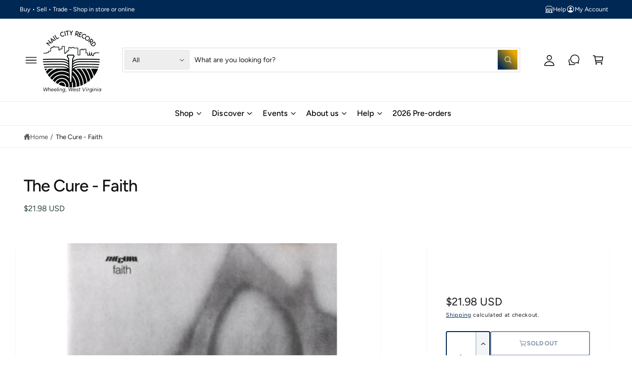

--- FILE ---
content_type: text/html; charset=utf-8
request_url: https://nailcityrecord.com/products/the-cure-faith
body_size: 44674
content:
<!doctype html>
<html class="no-js" lang="en">
  <head>
    <meta charset="utf-8">
    <meta http-equiv="X-UA-Compatible" content="IE=edge">
    <meta name="viewport" content="width=device-width,initial-scale=1">
    <meta name="theme-color" content=""><link rel="canonical" href="https://nailcityrecord.com/products/the-cure-faith"><link rel="icon" type="image/png" href="//nailcityrecord.com/cdn/shop/files/NCR_Logo_1.png?crop=center&height=32&v=1613163955&width=32"><link rel="preconnect" href="https://fonts.shopifycdn.com" crossorigin><title>
      The Cure - Faith
 &ndash; Nail City Record</title>

    
      <meta name="description" content="The Cure - Faith 180g Vinyl LP DESCRIPTION Faith is the third studio album by English rock band The Cure, released on 14 April 1981. Preceded by the single &quot;Primary&quot;, the album was a moderate success commercially but was received ambivalently by critics. Faith saw The Cure continuing in the gloomy vein of 1980&#39;s Sevent">
    

    

<meta property="og:site_name" content="Nail City Record">
<meta property="og:url" content="https://nailcityrecord.com/products/the-cure-faith">
<meta property="og:title" content="The Cure - Faith">
<meta property="og:type" content="product">
<meta property="og:description" content="The Cure - Faith 180g Vinyl LP DESCRIPTION Faith is the third studio album by English rock band The Cure, released on 14 April 1981. Preceded by the single &quot;Primary&quot;, the album was a moderate success commercially but was received ambivalently by critics. Faith saw The Cure continuing in the gloomy vein of 1980&#39;s Sevent"><meta property="og:image" content="http://nailcityrecord.com/cdn/shop/products/3377782.jpg?v=1668736313">
  <meta property="og:image:secure_url" content="https://nailcityrecord.com/cdn/shop/products/3377782.jpg?v=1668736313">
  <meta property="og:image:width" content="500">
  <meta property="og:image:height" content="500"><meta property="og:price:amount" content="21.98">
  <meta property="og:price:currency" content="USD"><meta name="twitter:card" content="summary_large_image">
<meta name="twitter:title" content="The Cure - Faith">
<meta name="twitter:description" content="The Cure - Faith 180g Vinyl LP DESCRIPTION Faith is the third studio album by English rock band The Cure, released on 14 April 1981. Preceded by the single &quot;Primary&quot;, the album was a moderate success commercially but was received ambivalently by critics. Faith saw The Cure continuing in the gloomy vein of 1980&#39;s Sevent">

<meta name="theme:name" content="New Theme">
<meta name="theme:version" content="the newest">
<meta name="theme:preset" content="theme">


    <script src="//nailcityrecord.com/cdn/shop/t/6/assets/global.js?v=100402003853964469081747345296" defer="defer"></script><link rel="preload" href="//nailcityrecord.com/cdn/fonts/figtree/figtree_n4.3c0838aba1701047e60be6a99a1b0a40ce9b8419.woff2" as="font" crossorigin fetchpriority="high" type="font/woff2"><link rel="preload" href="//nailcityrecord.com/cdn/fonts/figtree/figtree_n5.3b6b7df38aa5986536945796e1f947445832047c.woff2" as="font" crossorigin fetchpriority="high" type="font/woff2"><script src="//nailcityrecord.com/cdn/shop/t/6/assets/animations.js?v=55825192366330283781747345296" defer="defer"></script><script>window.performance && window.performance.mark && window.performance.mark('shopify.content_for_header.start');</script><meta name="google-site-verification" content="EdpgTULKV_qz4MAGID48mysp-6D-YNvGMjRB5htX4RU">
<meta id="shopify-digital-wallet" name="shopify-digital-wallet" content="/21244675/digital_wallets/dialog">
<meta name="shopify-checkout-api-token" content="68a2409c7e16e59e9e58eb9ba692cc71">
<meta id="in-context-paypal-metadata" data-shop-id="21244675" data-venmo-supported="true" data-environment="production" data-locale="en_US" data-paypal-v4="true" data-currency="USD">
<link rel="alternate" hreflang="x-default" href="https://nailcityrecord.com/products/the-cure-faith">
<link rel="alternate" hreflang="en" href="https://nailcityrecord.com/products/the-cure-faith">
<link rel="alternate" hreflang="en-CA" href="https://nailcityrecord.com/en-ca/products/the-cure-faith">
<link rel="alternate" type="application/json+oembed" href="https://nailcityrecord.com/products/the-cure-faith.oembed">
<script async="async" src="/checkouts/internal/preloads.js?locale=en-US"></script>
<link rel="preconnect" href="https://shop.app" crossorigin="anonymous">
<script async="async" src="https://shop.app/checkouts/internal/preloads.js?locale=en-US&shop_id=21244675" crossorigin="anonymous"></script>
<script id="apple-pay-shop-capabilities" type="application/json">{"shopId":21244675,"countryCode":"US","currencyCode":"USD","merchantCapabilities":["supports3DS"],"merchantId":"gid:\/\/shopify\/Shop\/21244675","merchantName":"Nail City Record","requiredBillingContactFields":["postalAddress","email","phone"],"requiredShippingContactFields":["postalAddress","email","phone"],"shippingType":"shipping","supportedNetworks":["visa","masterCard","amex","discover","elo","jcb"],"total":{"type":"pending","label":"Nail City Record","amount":"1.00"},"shopifyPaymentsEnabled":true,"supportsSubscriptions":true}</script>
<script id="shopify-features" type="application/json">{"accessToken":"68a2409c7e16e59e9e58eb9ba692cc71","betas":["rich-media-storefront-analytics"],"domain":"nailcityrecord.com","predictiveSearch":true,"shopId":21244675,"locale":"en"}</script>
<script>var Shopify = Shopify || {};
Shopify.shop = "nail-city-record.myshopify.com";
Shopify.locale = "en";
Shopify.currency = {"active":"USD","rate":"1.0"};
Shopify.country = "US";
Shopify.theme = {"name":"New Theme","id":137248768170,"schema_name":"New Theme","schema_version":"The newest","theme_store_id":3027,"role":"main"};
Shopify.theme.handle = "null";
Shopify.theme.style = {"id":null,"handle":null};
Shopify.cdnHost = "nailcityrecord.com/cdn";
Shopify.routes = Shopify.routes || {};
Shopify.routes.root = "/";</script>
<script type="module">!function(o){(o.Shopify=o.Shopify||{}).modules=!0}(window);</script>
<script>!function(o){function n(){var o=[];function n(){o.push(Array.prototype.slice.apply(arguments))}return n.q=o,n}var t=o.Shopify=o.Shopify||{};t.loadFeatures=n(),t.autoloadFeatures=n()}(window);</script>
<script>
  window.ShopifyPay = window.ShopifyPay || {};
  window.ShopifyPay.apiHost = "shop.app\/pay";
  window.ShopifyPay.redirectState = null;
</script>
<script id="shop-js-analytics" type="application/json">{"pageType":"product"}</script>
<script defer="defer" async type="module" src="//nailcityrecord.com/cdn/shopifycloud/shop-js/modules/v2/client.init-shop-cart-sync_BApSsMSl.en.esm.js"></script>
<script defer="defer" async type="module" src="//nailcityrecord.com/cdn/shopifycloud/shop-js/modules/v2/chunk.common_CBoos6YZ.esm.js"></script>
<script type="module">
  await import("//nailcityrecord.com/cdn/shopifycloud/shop-js/modules/v2/client.init-shop-cart-sync_BApSsMSl.en.esm.js");
await import("//nailcityrecord.com/cdn/shopifycloud/shop-js/modules/v2/chunk.common_CBoos6YZ.esm.js");

  window.Shopify.SignInWithShop?.initShopCartSync?.({"fedCMEnabled":true,"windoidEnabled":true});

</script>
<script defer="defer" async type="module" src="//nailcityrecord.com/cdn/shopifycloud/shop-js/modules/v2/client.payment-terms_BHOWV7U_.en.esm.js"></script>
<script defer="defer" async type="module" src="//nailcityrecord.com/cdn/shopifycloud/shop-js/modules/v2/chunk.common_CBoos6YZ.esm.js"></script>
<script defer="defer" async type="module" src="//nailcityrecord.com/cdn/shopifycloud/shop-js/modules/v2/chunk.modal_Bu1hFZFC.esm.js"></script>
<script type="module">
  await import("//nailcityrecord.com/cdn/shopifycloud/shop-js/modules/v2/client.payment-terms_BHOWV7U_.en.esm.js");
await import("//nailcityrecord.com/cdn/shopifycloud/shop-js/modules/v2/chunk.common_CBoos6YZ.esm.js");
await import("//nailcityrecord.com/cdn/shopifycloud/shop-js/modules/v2/chunk.modal_Bu1hFZFC.esm.js");

  
</script>
<script>
  window.Shopify = window.Shopify || {};
  if (!window.Shopify.featureAssets) window.Shopify.featureAssets = {};
  window.Shopify.featureAssets['shop-js'] = {"shop-cart-sync":["modules/v2/client.shop-cart-sync_DJczDl9f.en.esm.js","modules/v2/chunk.common_CBoos6YZ.esm.js"],"init-fed-cm":["modules/v2/client.init-fed-cm_BzwGC0Wi.en.esm.js","modules/v2/chunk.common_CBoos6YZ.esm.js"],"init-windoid":["modules/v2/client.init-windoid_BS26ThXS.en.esm.js","modules/v2/chunk.common_CBoos6YZ.esm.js"],"init-shop-email-lookup-coordinator":["modules/v2/client.init-shop-email-lookup-coordinator_DFwWcvrS.en.esm.js","modules/v2/chunk.common_CBoos6YZ.esm.js"],"shop-cash-offers":["modules/v2/client.shop-cash-offers_DthCPNIO.en.esm.js","modules/v2/chunk.common_CBoos6YZ.esm.js","modules/v2/chunk.modal_Bu1hFZFC.esm.js"],"shop-button":["modules/v2/client.shop-button_D_JX508o.en.esm.js","modules/v2/chunk.common_CBoos6YZ.esm.js"],"shop-toast-manager":["modules/v2/client.shop-toast-manager_tEhgP2F9.en.esm.js","modules/v2/chunk.common_CBoos6YZ.esm.js"],"avatar":["modules/v2/client.avatar_BTnouDA3.en.esm.js"],"pay-button":["modules/v2/client.pay-button_BuNmcIr_.en.esm.js","modules/v2/chunk.common_CBoos6YZ.esm.js"],"init-shop-cart-sync":["modules/v2/client.init-shop-cart-sync_BApSsMSl.en.esm.js","modules/v2/chunk.common_CBoos6YZ.esm.js"],"shop-login-button":["modules/v2/client.shop-login-button_DwLgFT0K.en.esm.js","modules/v2/chunk.common_CBoos6YZ.esm.js","modules/v2/chunk.modal_Bu1hFZFC.esm.js"],"init-customer-accounts-sign-up":["modules/v2/client.init-customer-accounts-sign-up_TlVCiykN.en.esm.js","modules/v2/client.shop-login-button_DwLgFT0K.en.esm.js","modules/v2/chunk.common_CBoos6YZ.esm.js","modules/v2/chunk.modal_Bu1hFZFC.esm.js"],"init-shop-for-new-customer-accounts":["modules/v2/client.init-shop-for-new-customer-accounts_DrjXSI53.en.esm.js","modules/v2/client.shop-login-button_DwLgFT0K.en.esm.js","modules/v2/chunk.common_CBoos6YZ.esm.js","modules/v2/chunk.modal_Bu1hFZFC.esm.js"],"init-customer-accounts":["modules/v2/client.init-customer-accounts_C0Oh2ljF.en.esm.js","modules/v2/client.shop-login-button_DwLgFT0K.en.esm.js","modules/v2/chunk.common_CBoos6YZ.esm.js","modules/v2/chunk.modal_Bu1hFZFC.esm.js"],"shop-follow-button":["modules/v2/client.shop-follow-button_C5D3XtBb.en.esm.js","modules/v2/chunk.common_CBoos6YZ.esm.js","modules/v2/chunk.modal_Bu1hFZFC.esm.js"],"checkout-modal":["modules/v2/client.checkout-modal_8TC_1FUY.en.esm.js","modules/v2/chunk.common_CBoos6YZ.esm.js","modules/v2/chunk.modal_Bu1hFZFC.esm.js"],"lead-capture":["modules/v2/client.lead-capture_D-pmUjp9.en.esm.js","modules/v2/chunk.common_CBoos6YZ.esm.js","modules/v2/chunk.modal_Bu1hFZFC.esm.js"],"shop-login":["modules/v2/client.shop-login_BmtnoEUo.en.esm.js","modules/v2/chunk.common_CBoos6YZ.esm.js","modules/v2/chunk.modal_Bu1hFZFC.esm.js"],"payment-terms":["modules/v2/client.payment-terms_BHOWV7U_.en.esm.js","modules/v2/chunk.common_CBoos6YZ.esm.js","modules/v2/chunk.modal_Bu1hFZFC.esm.js"]};
</script>
<script id="__st">var __st={"a":21244675,"offset":-18000,"reqid":"777fe539-688f-4e60-8c50-7d97c895e05a-1768917549","pageurl":"nailcityrecord.com\/products\/the-cure-faith","u":"85abd2ff0d30","p":"product","rtyp":"product","rid":7616774668458};</script>
<script>window.ShopifyPaypalV4VisibilityTracking = true;</script>
<script id="captcha-bootstrap">!function(){'use strict';const t='contact',e='account',n='new_comment',o=[[t,t],['blogs',n],['comments',n],[t,'customer']],c=[[e,'customer_login'],[e,'guest_login'],[e,'recover_customer_password'],[e,'create_customer']],r=t=>t.map((([t,e])=>`form[action*='/${t}']:not([data-nocaptcha='true']) input[name='form_type'][value='${e}']`)).join(','),a=t=>()=>t?[...document.querySelectorAll(t)].map((t=>t.form)):[];function s(){const t=[...o],e=r(t);return a(e)}const i='password',u='form_key',d=['recaptcha-v3-token','g-recaptcha-response','h-captcha-response',i],f=()=>{try{return window.sessionStorage}catch{return}},m='__shopify_v',_=t=>t.elements[u];function p(t,e,n=!1){try{const o=window.sessionStorage,c=JSON.parse(o.getItem(e)),{data:r}=function(t){const{data:e,action:n}=t;return t[m]||n?{data:e,action:n}:{data:t,action:n}}(c);for(const[e,n]of Object.entries(r))t.elements[e]&&(t.elements[e].value=n);n&&o.removeItem(e)}catch(o){console.error('form repopulation failed',{error:o})}}const l='form_type',E='cptcha';function T(t){t.dataset[E]=!0}const w=window,h=w.document,L='Shopify',v='ce_forms',y='captcha';let A=!1;((t,e)=>{const n=(g='f06e6c50-85a8-45c8-87d0-21a2b65856fe',I='https://cdn.shopify.com/shopifycloud/storefront-forms-hcaptcha/ce_storefront_forms_captcha_hcaptcha.v1.5.2.iife.js',D={infoText:'Protected by hCaptcha',privacyText:'Privacy',termsText:'Terms'},(t,e,n)=>{const o=w[L][v],c=o.bindForm;if(c)return c(t,g,e,D).then(n);var r;o.q.push([[t,g,e,D],n]),r=I,A||(h.body.append(Object.assign(h.createElement('script'),{id:'captcha-provider',async:!0,src:r})),A=!0)});var g,I,D;w[L]=w[L]||{},w[L][v]=w[L][v]||{},w[L][v].q=[],w[L][y]=w[L][y]||{},w[L][y].protect=function(t,e){n(t,void 0,e),T(t)},Object.freeze(w[L][y]),function(t,e,n,w,h,L){const[v,y,A,g]=function(t,e,n){const i=e?o:[],u=t?c:[],d=[...i,...u],f=r(d),m=r(i),_=r(d.filter((([t,e])=>n.includes(e))));return[a(f),a(m),a(_),s()]}(w,h,L),I=t=>{const e=t.target;return e instanceof HTMLFormElement?e:e&&e.form},D=t=>v().includes(t);t.addEventListener('submit',(t=>{const e=I(t);if(!e)return;const n=D(e)&&!e.dataset.hcaptchaBound&&!e.dataset.recaptchaBound,o=_(e),c=g().includes(e)&&(!o||!o.value);(n||c)&&t.preventDefault(),c&&!n&&(function(t){try{if(!f())return;!function(t){const e=f();if(!e)return;const n=_(t);if(!n)return;const o=n.value;o&&e.removeItem(o)}(t);const e=Array.from(Array(32),(()=>Math.random().toString(36)[2])).join('');!function(t,e){_(t)||t.append(Object.assign(document.createElement('input'),{type:'hidden',name:u})),t.elements[u].value=e}(t,e),function(t,e){const n=f();if(!n)return;const o=[...t.querySelectorAll(`input[type='${i}']`)].map((({name:t})=>t)),c=[...d,...o],r={};for(const[a,s]of new FormData(t).entries())c.includes(a)||(r[a]=s);n.setItem(e,JSON.stringify({[m]:1,action:t.action,data:r}))}(t,e)}catch(e){console.error('failed to persist form',e)}}(e),e.submit())}));const S=(t,e)=>{t&&!t.dataset[E]&&(n(t,e.some((e=>e===t))),T(t))};for(const o of['focusin','change'])t.addEventListener(o,(t=>{const e=I(t);D(e)&&S(e,y())}));const B=e.get('form_key'),M=e.get(l),P=B&&M;t.addEventListener('DOMContentLoaded',(()=>{const t=y();if(P)for(const e of t)e.elements[l].value===M&&p(e,B);[...new Set([...A(),...v().filter((t=>'true'===t.dataset.shopifyCaptcha))])].forEach((e=>S(e,t)))}))}(h,new URLSearchParams(w.location.search),n,t,e,['guest_login'])})(!0,!0)}();</script>
<script integrity="sha256-4kQ18oKyAcykRKYeNunJcIwy7WH5gtpwJnB7kiuLZ1E=" data-source-attribution="shopify.loadfeatures" defer="defer" src="//nailcityrecord.com/cdn/shopifycloud/storefront/assets/storefront/load_feature-a0a9edcb.js" crossorigin="anonymous"></script>
<script crossorigin="anonymous" defer="defer" src="//nailcityrecord.com/cdn/shopifycloud/storefront/assets/shopify_pay/storefront-65b4c6d7.js?v=20250812"></script>
<script data-source-attribution="shopify.dynamic_checkout.dynamic.init">var Shopify=Shopify||{};Shopify.PaymentButton=Shopify.PaymentButton||{isStorefrontPortableWallets:!0,init:function(){window.Shopify.PaymentButton.init=function(){};var t=document.createElement("script");t.src="https://nailcityrecord.com/cdn/shopifycloud/portable-wallets/latest/portable-wallets.en.js",t.type="module",document.head.appendChild(t)}};
</script>
<script data-source-attribution="shopify.dynamic_checkout.buyer_consent">
  function portableWalletsHideBuyerConsent(e){var t=document.getElementById("shopify-buyer-consent"),n=document.getElementById("shopify-subscription-policy-button");t&&n&&(t.classList.add("hidden"),t.setAttribute("aria-hidden","true"),n.removeEventListener("click",e))}function portableWalletsShowBuyerConsent(e){var t=document.getElementById("shopify-buyer-consent"),n=document.getElementById("shopify-subscription-policy-button");t&&n&&(t.classList.remove("hidden"),t.removeAttribute("aria-hidden"),n.addEventListener("click",e))}window.Shopify?.PaymentButton&&(window.Shopify.PaymentButton.hideBuyerConsent=portableWalletsHideBuyerConsent,window.Shopify.PaymentButton.showBuyerConsent=portableWalletsShowBuyerConsent);
</script>
<script>
  function portableWalletsCleanup(e){e&&e.src&&console.error("Failed to load portable wallets script "+e.src);var t=document.querySelectorAll("shopify-accelerated-checkout .shopify-payment-button__skeleton, shopify-accelerated-checkout-cart .wallet-cart-button__skeleton"),e=document.getElementById("shopify-buyer-consent");for(let e=0;e<t.length;e++)t[e].remove();e&&e.remove()}function portableWalletsNotLoadedAsModule(e){e instanceof ErrorEvent&&"string"==typeof e.message&&e.message.includes("import.meta")&&"string"==typeof e.filename&&e.filename.includes("portable-wallets")&&(window.removeEventListener("error",portableWalletsNotLoadedAsModule),window.Shopify.PaymentButton.failedToLoad=e,"loading"===document.readyState?document.addEventListener("DOMContentLoaded",window.Shopify.PaymentButton.init):window.Shopify.PaymentButton.init())}window.addEventListener("error",portableWalletsNotLoadedAsModule);
</script>

<script type="module" src="https://nailcityrecord.com/cdn/shopifycloud/portable-wallets/latest/portable-wallets.en.js" onError="portableWalletsCleanup(this)" crossorigin="anonymous"></script>
<script nomodule>
  document.addEventListener("DOMContentLoaded", portableWalletsCleanup);
</script>

<link id="shopify-accelerated-checkout-styles" rel="stylesheet" media="screen" href="https://nailcityrecord.com/cdn/shopifycloud/portable-wallets/latest/accelerated-checkout-backwards-compat.css" crossorigin="anonymous">
<style id="shopify-accelerated-checkout-cart">
        #shopify-buyer-consent {
  margin-top: 1em;
  display: inline-block;
  width: 100%;
}

#shopify-buyer-consent.hidden {
  display: none;
}

#shopify-subscription-policy-button {
  background: none;
  border: none;
  padding: 0;
  text-decoration: underline;
  font-size: inherit;
  cursor: pointer;
}

#shopify-subscription-policy-button::before {
  box-shadow: none;
}

      </style>
<script id="sections-script" data-sections="header,footer" defer="defer" src="//nailcityrecord.com/cdn/shop/t/6/compiled_assets/scripts.js?v=8859"></script>
<script>window.performance && window.performance.mark && window.performance.mark('shopify.content_for_header.end');</script>


    <style data-shopify>
      @font-face {
  font-family: Figtree;
  font-weight: 400;
  font-style: normal;
  font-display: fallback;
  src: url("//nailcityrecord.com/cdn/fonts/figtree/figtree_n4.3c0838aba1701047e60be6a99a1b0a40ce9b8419.woff2") format("woff2"),
       url("//nailcityrecord.com/cdn/fonts/figtree/figtree_n4.c0575d1db21fc3821f17fd6617d3dee552312137.woff") format("woff");
}

        @font-face {
  font-family: Figtree;
  font-weight: 700;
  font-style: normal;
  font-display: fallback;
  src: url("//nailcityrecord.com/cdn/fonts/figtree/figtree_n7.2fd9bfe01586148e644724096c9d75e8c7a90e55.woff2") format("woff2"),
       url("//nailcityrecord.com/cdn/fonts/figtree/figtree_n7.ea05de92d862f9594794ab281c4c3a67501ef5fc.woff") format("woff");
}

        @font-face {
  font-family: Figtree;
  font-weight: 400;
  font-style: italic;
  font-display: fallback;
  src: url("//nailcityrecord.com/cdn/fonts/figtree/figtree_i4.89f7a4275c064845c304a4cf8a4a586060656db2.woff2") format("woff2"),
       url("//nailcityrecord.com/cdn/fonts/figtree/figtree_i4.6f955aaaafc55a22ffc1f32ecf3756859a5ad3e2.woff") format("woff");
}

        @font-face {
  font-family: Figtree;
  font-weight: 700;
  font-style: italic;
  font-display: fallback;
  src: url("//nailcityrecord.com/cdn/fonts/figtree/figtree_i7.06add7096a6f2ab742e09ec7e498115904eda1fe.woff2") format("woff2"),
       url("//nailcityrecord.com/cdn/fonts/figtree/figtree_i7.ee584b5fcaccdbb5518c0228158941f8df81b101.woff") format("woff");
}

        @font-face {
  font-family: Figtree;
  font-weight: 500;
  font-style: normal;
  font-display: fallback;
  src: url("//nailcityrecord.com/cdn/fonts/figtree/figtree_n5.3b6b7df38aa5986536945796e1f947445832047c.woff2") format("woff2"),
       url("//nailcityrecord.com/cdn/fonts/figtree/figtree_n5.f26bf6dcae278b0ed902605f6605fa3338e81dab.woff") format("woff");
}

@font-face {
  font-family: Figtree;
  font-weight: 500;
  font-style: normal;
  font-display: fallback;
  src: url("//nailcityrecord.com/cdn/fonts/figtree/figtree_n5.3b6b7df38aa5986536945796e1f947445832047c.woff2") format("woff2"),
       url("//nailcityrecord.com/cdn/fonts/figtree/figtree_n5.f26bf6dcae278b0ed902605f6605fa3338e81dab.woff") format("woff");
}

        @font-face {
  font-family: Figtree;
  font-weight: 700;
  font-style: normal;
  font-display: fallback;
  src: url("//nailcityrecord.com/cdn/fonts/figtree/figtree_n7.2fd9bfe01586148e644724096c9d75e8c7a90e55.woff2") format("woff2"),
       url("//nailcityrecord.com/cdn/fonts/figtree/figtree_n7.ea05de92d862f9594794ab281c4c3a67501ef5fc.woff") format("woff");
}

        @font-face {
  font-family: Figtree;
  font-weight: 500;
  font-style: italic;
  font-display: fallback;
  src: url("//nailcityrecord.com/cdn/fonts/figtree/figtree_i5.969396f679a62854cf82dbf67acc5721e41351f0.woff2") format("woff2"),
       url("//nailcityrecord.com/cdn/fonts/figtree/figtree_i5.93bc1cad6c73ca9815f9777c49176dfc9d2890dd.woff") format("woff");
}

        @font-face {
  font-family: Figtree;
  font-weight: 700;
  font-style: italic;
  font-display: fallback;
  src: url("//nailcityrecord.com/cdn/fonts/figtree/figtree_i7.06add7096a6f2ab742e09ec7e498115904eda1fe.woff2") format("woff2"),
       url("//nailcityrecord.com/cdn/fonts/figtree/figtree_i7.ee584b5fcaccdbb5518c0228158941f8df81b101.woff") format("woff");
}

        @font-face {
  font-family: Figtree;
  font-weight: 500;
  font-style: normal;
  font-display: fallback;
  src: url("//nailcityrecord.com/cdn/fonts/figtree/figtree_n5.3b6b7df38aa5986536945796e1f947445832047c.woff2") format("woff2"),
       url("//nailcityrecord.com/cdn/fonts/figtree/figtree_n5.f26bf6dcae278b0ed902605f6605fa3338e81dab.woff") format("woff");
}


        :root,
        .color-scheme-1 {
          --color-background: 255,255,255;
          --color-background-accent: ,,;
        
          --gradient-background: #ffffff;
        

        

        --color-foreground: 44,70,61;
        --color-heading: 18,18,18;
        --color-background-contrast: 191,191,191;
        --color-shadow: 0, 0, 0;
        --color-button: 18,18,18;
        --color-button-alpha: 1.0;
        
          --color-button-gradient: none;
        
        --color-button-text: 255,255,255;
        --color-secondary-button: 255,255,255;
        --color-secondary-button-text: 18,18,18;
        --color-link: 44,70,61;
        --color-caption: 44,70,61;
        --color-badge-foreground: 44,70,61;
        --color-badge-background: 255,255,255;
        --color-badge-border: 44,70,61;
        --color-accent: 0,40,85;
        --payment-terms-background-color: rgb(255 255 255);

        
          --color-heading-gradient-background: none;
          --color-heading-gradient-background-clip: border-box;
          --color-heading-gradient-fill: currentColor;
        

        
          --color-accent-gradient-background: -webkit-linear-gradient(90deg, rgba(0, 128, 49, 1), rgba(0, 40, 85, 1) 4.656%, rgba(234, 170, 0, 1) 100%);
          --color-accent-gradient-background-clip: text;
          --color-accent-gradient-fill: transparent;
        
      }
      
        
        .color-scheme-2 {
          --color-background: 255,255,255;
          --color-background-accent: ,,;
        
          --gradient-background: #ffffff;
        

        

        --color-foreground: 25,25,25;
        --color-heading: 60,64,67;
        --color-background-contrast: 191,191,191;
        --color-shadow: 0, 0, 0;
        --color-button: 0,40,85;
        --color-button-alpha: 1.0;
        
        --color-button-gradient: linear-gradient(50deg, rgba(0, 40, 85, 1) 13%, rgba(234, 170, 0, 1) 84%);
        
        --color-button-text: 243,243,243;
        --color-secondary-button: 255,255,255;
        --color-secondary-button-text: 0,40,85;
        --color-link: 0,40,85;
        --color-caption: 60,64,67;
        --color-badge-foreground: 25,25,25;
        --color-badge-background: 255,255,255;
        --color-badge-border: 25,25,25;
        --color-accent: 234,170,0;
        --payment-terms-background-color: rgb(255 255 255);

        
          --color-heading-gradient-background: none;
          --color-heading-gradient-background-clip: border-box;
          --color-heading-gradient-fill: currentColor;
        

        
          --color-accent-gradient-background: -webkit-linear-gradient(360deg, rgba(0, 40, 85, 1) 11%, rgba(234, 170, 0, 1) 84%);
          --color-accent-gradient-background-clip: text;
          --color-accent-gradient-fill: transparent;
        
      }
      
        
        .color-scheme-3 {
          --color-background: 0,40,85;
          --color-background-accent: ,,;
        
          --gradient-background: #002855;
        

        

        --color-foreground: 255,255,255;
        --color-heading: 255,255,255;
        --color-background-contrast: 0,52,110;
        --color-shadow: 0, 0, 0;
        --color-button: 255,255,255;
        --color-button-alpha: 1.0;
        
          --color-button-gradient: none;
        
        --color-button-text: 0,0,0;
        --color-secondary-button: 0,40,85;
        --color-secondary-button-text: 255,255,255;
        --color-link: 255,255,255;
        --color-caption: 255,255,255;
        --color-badge-foreground: 255,255,255;
        --color-badge-background: 0,40,85;
        --color-badge-border: 255,255,255;
        --color-accent: 234,170,0;
        --payment-terms-background-color: rgb(0 40 85);

        
          --color-heading-gradient-background: none;
          --color-heading-gradient-background-clip: border-box;
          --color-heading-gradient-fill: currentColor;
        

        
          --color-accent-gradient-background: -webkit-linear-gradient(97deg, rgba(234, 170, 0, 1) 14%, rgba(252, 222, 113, 1) 83%);
          --color-accent-gradient-background-clip: text;
          --color-accent-gradient-fill: transparent;
        
      }
      
        
        .color-scheme-4 {
          --color-background: 0,40,85;
          --color-background-accent: ,,;
        
          --gradient-background: radial-gradient(rgba(0, 40, 85, 1) 7%, rgba(234, 170, 0, 1) 94%);
        

        

        --color-foreground: 255,255,255;
        --color-heading: 255,255,255;
        --color-background-contrast: 0,52,110;
        --color-shadow: 0, 0, 0;
        --color-button: 255,255,255;
        --color-button-alpha: 1.0;
        
          --color-button-gradient: none;
        
        --color-button-text: 36,40,51;
        --color-secondary-button: 0,40,85;
        --color-secondary-button-text: 255,255,255;
        --color-link: 255,255,255;
        --color-caption: 255,255,255;
        --color-badge-foreground: 255,255,255;
        --color-badge-background: 0,40,85;
        --color-badge-border: 255,255,255;
        --color-accent: 245,225,33;
        --payment-terms-background-color: rgb(0 40 85);

        
          --color-heading-gradient-background: none;
          --color-heading-gradient-background-clip: border-box;
          --color-heading-gradient-fill: currentColor;
        

        
          --color-accent-gradient-background: -webkit-linear-gradient(240deg, rgba(250, 212, 143, 1), rgba(195, 149, 64, 1) 100%);
          --color-accent-gradient-background-clip: text;
          --color-accent-gradient-fill: transparent;
        
      }
      
        
        .color-scheme-5 {
          --color-background: 234,170,0;
          --color-background-accent: ,,;
        
          --gradient-background: #eaaa00;
        

        

        --color-foreground: 255,255,255;
        --color-heading: 255,255,255;
        --color-background-contrast: 107,77,0;
        --color-shadow: 0, 0, 0;
        --color-button: 255,255,255;
        --color-button-alpha: 1.0;
        
          --color-button-gradient: none;
        
        --color-button-text: 0,0,0;
        --color-secondary-button: 234,170,0;
        --color-secondary-button-text: 255,255,255;
        --color-link: 255,255,255;
        --color-caption: 255,255,255;
        --color-badge-foreground: 255,255,255;
        --color-badge-background: 234,170,0;
        --color-badge-border: 255,255,255;
        --color-accent: 0,40,85;
        --payment-terms-background-color: rgb(234 170 0);

        
          --color-heading-gradient-background: none;
          --color-heading-gradient-background-clip: border-box;
          --color-heading-gradient-fill: currentColor;
        

        
          --color-accent-gradient-background: -webkit-linear-gradient(270deg, rgba(234, 170, 0, 1) 42%, rgba(249, 100, 32, 1) 100%);
          --color-accent-gradient-background-clip: text;
          --color-accent-gradient-fill: transparent;
        
      }
      
        
        .color-scheme-6 {
          --color-background: 255,255,255;
          --color-background-accent: ,,;
        
          --gradient-background: #ffffff;
        

        

        --color-foreground: 255,255,255;
        --color-heading: 255,255,255;
        --color-background-contrast: 191,191,191;
        --color-shadow: 0, 0, 0;
        --color-button: 234,170,0;
        --color-button-alpha: 1.0;
        
        --color-button-gradient: linear-gradient(50deg, rgba(234, 170, 0, 1) 13%, rgba(138, 186, 75, 1) 86%);
        
        --color-button-text: 255,255,255;
        --color-secondary-button: 255,255,255;
        --color-secondary-button-text: 255,255,255;
        --color-link: 255,255,255;
        --color-caption: 255,255,255;
        --color-badge-foreground: 255,255,255;
        --color-badge-background: 255,255,255;
        --color-badge-border: 255,255,255;
        --color-accent: 234,170,0;
        --payment-terms-background-color: rgb(255 255 255);

        
          --color-heading-gradient-background: none;
          --color-heading-gradient-background-clip: border-box;
          --color-heading-gradient-fill: currentColor;
        

        
          --color-accent-gradient-background: -webkit-linear-gradient(310deg, rgba(0, 40, 85, 1) 15%, rgba(33, 249, 150, 1) 85%);
          --color-accent-gradient-background-clip: text;
          --color-accent-gradient-fill: transparent;
        
      }
      
        
        .color-scheme-7 {
          --color-background: 234,170,0;
          --color-background-accent: ,,;
        
          --gradient-background: linear-gradient(229deg, rgba(234, 170, 0, 1) 4%, rgba(0, 40, 85, 1) 100%);
        

        

        --color-foreground: 255,255,255;
        --color-heading: 255,255,255;
        --color-background-contrast: 107,77,0;
        --color-shadow: 0, 0, 0;
        --color-button: 255,255,255;
        --color-button-alpha: 1.0;
        
          --color-button-gradient: none;
        
        --color-button-text: 18,18,18;
        --color-secondary-button: 234,170,0;
        --color-secondary-button-text: 255,255,255;
        --color-link: 255,255,255;
        --color-caption: 255,255,255;
        --color-badge-foreground: 255,255,255;
        --color-badge-background: 234,170,0;
        --color-badge-border: 255,255,255;
        --color-accent: 234,170,0;
        --payment-terms-background-color: rgb(234 170 0);

        
          --color-heading-gradient-background: none;
          --color-heading-gradient-background-clip: border-box;
          --color-heading-gradient-fill: currentColor;
        

        
          --color-accent-gradient-background: none;
          --color-accent-gradient-background-clip: border-box;
          --color-accent-gradient-fill: currentColor;
        
      }
      
        
        .color-scheme-8 {
          --color-background: 255,255,255;
          --color-background-accent: ,,;
        
          --gradient-background: #ffffff;
        

        

        --color-foreground: 0,0,0;
        --color-heading: 0,40,85;
        --color-background-contrast: 191,191,191;
        --color-shadow: 0, 0, 0;
        --color-button: 0,40,85;
        --color-button-alpha: 1.0;
        
          --color-button-gradient: none;
        
        --color-button-text: 243,243,243;
        --color-secondary-button: 255,255,255;
        --color-secondary-button-text: 0,40,85;
        --color-link: 0,40,85;
        --color-caption: 18,18,18;
        --color-badge-foreground: 0,0,0;
        --color-badge-background: 255,255,255;
        --color-badge-border: 0,0,0;
        --color-accent: 0,0,0;
        --payment-terms-background-color: rgb(255 255 255);

        
          --color-heading-gradient-background: none;
          --color-heading-gradient-background-clip: border-box;
          --color-heading-gradient-fill: currentColor;
        

        
          --color-accent-gradient-background: none;
          --color-accent-gradient-background-clip: border-box;
          --color-accent-gradient-fill: currentColor;
        
      }
      
        
        .color-scheme-9 {
          --color-background: 255,255,255;
          --color-background-accent: ,,;
        
          --gradient-background: #ffffff;
        

        

        --color-foreground: 18,18,18;
        --color-heading: 0,40,85;
        --color-background-contrast: 191,191,191;
        --color-shadow: 0, 0, 0;
        --color-button: 0,40,85;
        --color-button-alpha: 1.0;
        
          --color-button-gradient: none;
        
        --color-button-text: 243,243,243;
        --color-secondary-button: 255,255,255;
        --color-secondary-button-text: 234,170,0;
        --color-link: 0,40,85;
        --color-caption: 18,18,18;
        --color-badge-foreground: 18,18,18;
        --color-badge-background: 255,255,255;
        --color-badge-border: 18,18,18;
        --color-accent: 234,170,0;
        --payment-terms-background-color: rgb(255 255 255);

        
          --color-heading-gradient-background: none;
          --color-heading-gradient-background-clip: border-box;
          --color-heading-gradient-fill: currentColor;
        

        
          --color-accent-gradient-background: -webkit-linear-gradient(89deg, rgba(234, 170, 0, 1) 13%, rgba(0, 40, 85, 1) 85%);
          --color-accent-gradient-background-clip: text;
          --color-accent-gradient-fill: transparent;
        
      }
      
        
        .color-scheme-9d8c9637-4a0b-41af-8bae-45dc4818a505 {
          --color-background: 255,255,255;
          --color-background-accent: ,,;
        
          --gradient-background: #ffffff;
        

        

        --color-foreground: 44,70,61;
        --color-heading: 18,18,18;
        --color-background-contrast: 191,191,191;
        --color-shadow: 0, 0, 0;
        --color-button: 18,18,18;
        --color-button-alpha: 1.0;
        
          --color-button-gradient: none;
        
        --color-button-text: 255,255,255;
        --color-secondary-button: 255,255,255;
        --color-secondary-button-text: 18,18,18;
        --color-link: 44,70,61;
        --color-caption: 44,70,61;
        --color-badge-foreground: 44,70,61;
        --color-badge-background: 255,255,255;
        --color-badge-border: 44,70,61;
        --color-accent: 0,40,85;
        --payment-terms-background-color: rgb(255 255 255);

        
          --color-heading-gradient-background: none;
          --color-heading-gradient-background-clip: border-box;
          --color-heading-gradient-fill: currentColor;
        

        
          --color-accent-gradient-background: -webkit-linear-gradient(90deg, rgba(0, 40, 85, 1), rgba(234, 170, 0, 1) 100%);
          --color-accent-gradient-background-clip: text;
          --color-accent-gradient-fill: transparent;
        
      }
      
        
        .color-scheme-1e57270d-dabb-4c2c-9f27-9c584a2f22e5 {
          --color-background: 185,28,28;
          --color-background-accent: ,,;
        
          --gradient-background: #b91c1c;
        

        

        --color-foreground: 255,255,255;
        --color-heading: 255,255,255;
        --color-background-contrast: 74,11,11;
        --color-shadow: 0, 0, 0;
        --color-button: 18,18,18;
        --color-button-alpha: 1.0;
        
          --color-button-gradient: none;
        
        --color-button-text: 255,255,255;
        --color-secondary-button: 185,28,28;
        --color-secondary-button-text: 18,18,18;
        --color-link: 255,255,255;
        --color-caption: 255,255,255;
        --color-badge-foreground: 255,255,255;
        --color-badge-background: 185,28,28;
        --color-badge-border: 255,255,255;
        --color-accent: 6,6,6;
        --payment-terms-background-color: rgb(185 28 28);

        
          --color-heading-gradient-background: none;
          --color-heading-gradient-background-clip: border-box;
          --color-heading-gradient-fill: currentColor;
        

        
          --color-accent-gradient-background: none;
          --color-accent-gradient-background-clip: border-box;
          --color-accent-gradient-fill: currentColor;
        
      }
      
        
        .color-scheme-b397c094-246e-4b4f-96ce-15d808d39d35 {
          --color-background: 255,255,255;
          --color-background-accent: 255,255,255;
        
          --gradient-background: #ffffff;
        

        

        --color-foreground: 43,34,36;
        --color-heading: 26,20,21;
        --color-background-contrast: 191,191,191;
        --color-shadow: 0, 0, 0;
        --color-button: 138,28,50;
        --color-button-alpha: 1.0;
        
          --color-button-gradient: none;
        
        --color-button-text: 255,255,255;
        --color-secondary-button: 255,255,255;
        --color-secondary-button-text: 26,20,21;
        --color-link: 43,34,36;
        --color-caption: 43,34,36;
        --color-badge-foreground: 43,34,36;
        --color-badge-background: 255,255,255;
        --color-badge-border: 43,34,36;
        --color-accent: 52,92,79;
        --payment-terms-background-color: rgb(255 255 255);

        
          --color-heading-gradient-background: none;
          --color-heading-gradient-background-clip: border-box;
          --color-heading-gradient-fill: currentColor;
        

        
          --color-accent-gradient-background: -webkit-linear-gradient(90deg, rgba(185, 49, 75, 1), rgba(138, 28, 50, 1) 50%, rgba(52, 92, 79, 1) 100%);
          --color-accent-gradient-background-clip: text;
          --color-accent-gradient-fill: transparent;
        
      }
      
        
        .color-scheme-937b2ca6-8d64-437b-b593-beff808f8f77 {
          --color-background: 138,28,50;
          --color-background-accent: ,,;
        
          --gradient-background: linear-gradient(90deg, rgba(138, 28, 50, 1), rgba(185, 49, 75, 1) 98%);
        

        

        --color-foreground: 255,255,255;
        --color-heading: 255,255,255;
        --color-background-contrast: 159,32,58;
        --color-shadow: 0, 0, 0;
        --color-button: 138,28,50;
        --color-button-alpha: 1.0;
        
        --color-button-gradient: linear-gradient(90deg, rgba(138, 28, 50, 1), rgba(254, 98, 146, 1) 49%, rgba(52, 92, 79, 1) 100%);
        
        --color-button-text: 255,255,255;
        --color-secondary-button: 138,28,50;
        --color-secondary-button-text: 138,28,50;
        --color-link: 255,255,255;
        --color-caption: 255,255,255;
        --color-badge-foreground: 255,255,255;
        --color-badge-background: 138,28,50;
        --color-badge-border: 255,255,255;
        --color-accent: 52,92,79;
        --payment-terms-background-color: rgb(138 28 50);

        
          --color-heading-gradient-background: none;
          --color-heading-gradient-background-clip: border-box;
          --color-heading-gradient-fill: currentColor;
        

        
          --color-accent-gradient-background: -webkit-linear-gradient(90deg, rgba(138, 28, 50, 1), rgba(138, 28, 50, 1) 4.656%, rgba(52, 92, 79, 1) 100%);
          --color-accent-gradient-background-clip: text;
          --color-accent-gradient-fill: transparent;
        
      }
      

      

      body, .color-scheme-1, .color-scheme-2, .color-scheme-3, .color-scheme-4, .color-scheme-5, .color-scheme-6, .color-scheme-7, .color-scheme-8, .color-scheme-9, .color-scheme-9d8c9637-4a0b-41af-8bae-45dc4818a505, .color-scheme-1e57270d-dabb-4c2c-9f27-9c584a2f22e5, .color-scheme-b397c094-246e-4b4f-96ce-15d808d39d35, .color-scheme-937b2ca6-8d64-437b-b593-beff808f8f77 {
        color: rgb(var(--color-foreground));
        background-color: rgb(var(--color-background));
      }

      :root {
        --font-body-family: Figtree, sans-serif;
        --font-body-style: normal;
        --font-body-weight: 400;
        --font-body-weight-bold: 700;
        --font-body-letter-spacing: 0.001em;

        --font-heading-family: Figtree, sans-serif;
        --font-heading-style: normal;
        --font-heading-weight: 500;

        

        --font-button-font-weight: bold;
        --font-button-case: uppercase;
        --font-button-icon-offset: -0.1rem;
        --font-button-letter-spacing: -0.015em;
        --font-button-text-size: 1.3rem;

        --font-body-scale: 0.95;
        --font-heading-scale: 1.0526315789473684;
        --font-heading-case: none;
        --font-heading-letter-spacing: -0.029em;

        --media-padding: px;
        --media-border-opacity: 0.0;
        --media-border-width: 0px;
        --media-radius: 10px;
        --media-shadow-opacity: 0.0;
        --media-shadow-horizontal-offset: 0px;
        --media-shadow-vertical-offset: 0px;
        --media-shadow-blur-radius: 0px;
        --media-shadow-visible: 0;

        --page-width: 144rem;
        --px-mobile: 2rem;
        --page-width-margin: 0rem;

        --product-card-image-padding: 0.6rem;
        --product-card-image-scale: 0.9;
        --product-card-corner-radius: 0.6rem;
        --product-card-text-alignment: left;
        --product-card-border-width: 0.0rem;
        --product-card-border-opacity: 0.0;
        --product-card-shadow-opacity: 0.0;
        --product-card-shadow-visible: 0;
        --product-card-shadow-horizontal-offset: 0.0rem;
        --product-card-shadow-vertical-offset: 0.0rem;
        --product-card-shadow-blur-radius: 0.0rem;
        --product-card-star-color: 245,225,33;
        --product-card-icon-width: 32px;

        --inventory-stock-low-color: 230,103,17;
        --inventory-stock-normal-color: 85,175,16;
        --inventory-stock-continue-color: 85,175,16;
        --inventory-stock-out-color: 91,91,91;

        
          --product-card-price-color: 234,7,7;
        

        
        --product-card-image-background: 0,0,0,0.0;
        

        --collection-card-image-padding: 0.0rem;
        --collection-card-corner-radius: 0.0rem;
        --collection-card-image-scale: 0.74;
        --collection-card-text-alignment: center;
        --collection-card-border-width: 0.0rem;
        --collection-card-border-opacity: 0.0;
        --collection-card-shadow-opacity: 0.0;
        --collection-card-shadow-visible: 0;
        --collection-card-shadow-horizontal-offset: 0.0rem;
        --collection-card-shadow-vertical-offset: 0.0rem;
        --collection-card-shadow-blur-radius: 0.0rem;
        --collection-card-image-background: 255,255,255,1.0;

        --blog-card-image-padding: 0.0rem;
        --blog-card-corner-radius: 0.8rem;
        --blog-card-border-width: 0.0rem;
        --blog-card-border-opacity: 0.0;
        --blog-card-shadow-opacity: 0.0;
        --blog-card-shadow-visible: 0;
        --blog-card-shadow-horizontal-offset: 0.0rem;
        --blog-card-shadow-vertical-offset: 0.0rem;
        --blog-card-shadow-blur-radius: 0.0rem;
        --blog-card-image-background: 255,255,255,1.0;

        

        --badge-text-size: 1.2rem;
        --badge-text-weight: bold;
        --badge-border-width: 1px;
        --badge-border-style: solid;

        --badge-sold-out-foreground: 255 255 255 / 1.0;
        --badge-sold-out-border: 0 0 0 / 0.0;
        --badge-sold-out-background: linear-gradient(127deg, rgba(13, 13, 13, 0.8) 11%, rgba(49, 49, 49, 0.8) 78%);
        
        
        --badge-preorder-foreground: 255 255 255 / 1.0;
        --badge-preorder-border: 255 255 255 / 1.0;
        --badge-preorder-background: #fb8c00;
        
        
        
        --badge-new-foreground: 255 255 255 / 1.0;
        --badge-new-border: 0 0 0 / 0.0;
        --badge-new-background: #43a047ff;
        
        
        --badge-sale-foreground: 255 255 255 / 1.0;
        --badge-sale-border: 0 0 0 / 0.0;
        --badge-sale-background: #d32f2f;
        

        --popup-border-width: 1px;
        --popup-border-opacity: 0.08;
        --popup-corner-radius: 10px;
        --promo-corner-radius: 6px;
        --popup-shadow-opacity: 0.15;
        --popup-shadow-horizontal-offset: 0px;
        --popup-shadow-vertical-offset: 0px;
        --popup-shadow-blur-radius: 5px;

        --drawer-border-width: 1px;
        --drawer-border-opacity: 0.1;
        --drawer-shadow-opacity: 0.0;
        --drawer-shadow-horizontal-offset: 0px;
        --drawer-shadow-vertical-offset: 4px;
        --drawer-shadow-blur-radius: 5px;

        --grid-desktop-vertical-spacing: 16px;
        --grid-desktop-horizontal-spacing: 16px;
        --grid-desktop-horizontal-spacing-initial: 16px;
        --grid-mobile-vertical-spacing: calc(var(--px-mobile) * 0.8);
        --grid-mobile-horizontal-spacing: calc(var(--px-mobile) * 0.8);

        --text-boxes-radius: 10px;
        --text-boxes-border-opacity: 0.0;
        --text-boxes-border-width: 0px;
        --text-boxes-shadow-opacity: 0.0;
        --text-boxes-shadow-visible: 0;
        --text-boxes-shadow-horizontal-offset: 0px;
        --text-boxes-shadow-vertical-offset: 0px;
        --text-boxes-shadow-blur-radius: 0px;

        --buttons-radius: 2px;
        --buttons-radius-outset: 4px;
        --buttons-border-width: 2px;
        --buttons-border-opacity: 1.0;
        --buttons-shadow-opacity: 0.0;
        --buttons-shadow-visible: 0;
        --buttons-shadow-horizontal-offset: 0px;
        --buttons-shadow-vertical-offset: 0px;
        --buttons-shadow-blur-radius: 0px;
        --buttons-border-offset: 0.3px;

        --inputs-radius: 2px;
        --inputs-border-width: 2px;
        --inputs-border-opacity: 0.35;
        --inputs-shadow-opacity: 0.0;
        --inputs-shadow-horizontal-offset: 0px;
        --inputs-margin-offset: 0px;
        --inputs-shadow-vertical-offset: 0px;
        --inputs-shadow-blur-radius: 0px;
        --inputs-radius-outset: 4px;

        --variant-pills-radius: 2px;
        --variant-pills-border-width: 2px;
        --variant-pills-border-opacity: 0.35;
        --variant-pills-shadow-opacity: 0.0;
        --variant-pills-shadow-horizontal-offset: 0px;
        --variant-pills-shadow-vertical-offset: 0px;
        --variant-pills-shadow-blur-radius: 0px;

        --color-overlay: #060606;

        
        --spacing-section: 53px;

        --breadcrumb-padding: 1.3rem;
        --panel-corner-radius: 6px;
        --controls-corner-radius: 40px;
        --pagination-border-width: 0.1rem;
        --swatch-input--border-radius: 50%;
        --spacer-thickness: 3px;
        --easter-egg-let-it-snow: url(//nailcityrecord.com/cdn/shop/t/6/assets/snow.webp?v=160252599929562084641747345296);
      }

      *,
      *::before,
      *::after {
        box-sizing: inherit;
        -webkit-font-smoothing: antialiased;
      }

      html {
        box-sizing: border-box;
        font-size: calc(var(--font-body-scale) * 62.5%);
        height: 100%;
        -moz-osx-font-smoothing: grayscale;
        -webkit-text-size-adjust: 100%;
      }

      body {
        min-height: 100%;
        margin: 0;
        font-size: 1.5rem;
        overflow-wrap: break-word;
        word-break: break-word;
        letter-spacing: var(--font-body-letter-spacing);
        line-height: calc(1 + 0.8 / var(--font-body-scale));
        font-family: var(--font-body-family);
        font-style: var(--font-body-style);
        font-weight: var(--font-body-weight);
        overflow-x: hidden;
        padding-right: var(--temp-scrollbar-width, 0px);
      }

      .page-is-loading .hidden-during-load {
        visibility: hidden;
      }

      @media screen and (min-width: 750px) {
        :root {
          --spacing-section: 75px;
        }

        body {
          font-size: 1.55rem;
        }
      }

      @media screen and (min-width: 1100px) {
        body {
          font-size: 1.6rem;
        }
      }
    </style>

    <link href="//nailcityrecord.com/cdn/shop/t/6/assets/base.css?v=102537176132796211961747345296" rel="stylesheet" type="text/css" media="all" />
<link rel="stylesheet" href="//nailcityrecord.com/cdn/shop/t/6/assets/standard.css?v=170438065224350992861747345296" media="print" onload="this.media='all'"><link rel="stylesheet" href="//nailcityrecord.com/cdn/shop/t/6/assets/component-localization-form.css?v=101650471647298586981747345296" media="print" onload="this.media='all'">
      <lazy-script data-watch-element="localization-form" src="//nailcityrecord.com/cdn/shop/t/6/assets/localization-form.js?v=3303190827493513921747345296" defer="defer"></lazy-script><link rel="stylesheet" href="//nailcityrecord.com/cdn/shop/t/6/assets/component-predictive-search.css?v=107370558468580783291747345296" media="print" onload="this.media='all'"><script>
      document.documentElement.className = document.documentElement.className.replace('no-js', 'js');
      if (Shopify.designMode) {
        document.documentElement.classList.add('shopify-design-mode');
      }

      // Hide JS-hidden elements
      let closedElements = JSON.parse(localStorage.getItem('theme-closed-elements'));
      if (closedElements) {
        let style = document.createElement('style');
        document.head.appendChild(style);

        closedElements.forEach(id => {
          if (id) {
            style.sheet.insertRule(`#${id} { display: none; }`, style.sheet.cssRules.length);
          }
        });
      }
    </script>

    <lazy-script data-watch-element="product-card,.section-product-compare,.section-recently-viewed,product-form,variant-selects" src="//nailcityrecord.com/cdn/shop/t/6/assets/product-form.js?v=32239286139039718521747345295" defer="defer"></lazy-script><link rel="stylesheet" href="//nailcityrecord.com/cdn/shop/t/6/assets/component-popup.css?v=112468078596496697641747345295" media="print" onload="this.media='all'">
        <link rel="stylesheet" href="//nailcityrecord.com/cdn/shop/t/6/assets/quick-add.css?v=65282701207772453551747345296" media="print" onload="this.media='all'"><lazy-script data-watch-element="product-card,.section-product-compare,.section-recently-viewed" src="//nailcityrecord.com/cdn/shop/t/6/assets/quick-add.js?v=65947408126051073901747345295" defer="defer"></lazy-script><script src="https://cdn.shopify.com/extensions/019ab370-3427-7dfe-9e9e-e24647f8564c/cartbite-75/assets/cartbite-embed.js" type="text/javascript" defer="defer"></script>
<link href="https://monorail-edge.shopifysvc.com" rel="dns-prefetch">
<script>(function(){if ("sendBeacon" in navigator && "performance" in window) {try {var session_token_from_headers = performance.getEntriesByType('navigation')[0].serverTiming.find(x => x.name == '_s').description;} catch {var session_token_from_headers = undefined;}var session_cookie_matches = document.cookie.match(/_shopify_s=([^;]*)/);var session_token_from_cookie = session_cookie_matches && session_cookie_matches.length === 2 ? session_cookie_matches[1] : "";var session_token = session_token_from_headers || session_token_from_cookie || "";function handle_abandonment_event(e) {var entries = performance.getEntries().filter(function(entry) {return /monorail-edge.shopifysvc.com/.test(entry.name);});if (!window.abandonment_tracked && entries.length === 0) {window.abandonment_tracked = true;var currentMs = Date.now();var navigation_start = performance.timing.navigationStart;var payload = {shop_id: 21244675,url: window.location.href,navigation_start,duration: currentMs - navigation_start,session_token,page_type: "product"};window.navigator.sendBeacon("https://monorail-edge.shopifysvc.com/v1/produce", JSON.stringify({schema_id: "online_store_buyer_site_abandonment/1.1",payload: payload,metadata: {event_created_at_ms: currentMs,event_sent_at_ms: currentMs}}));}}window.addEventListener('pagehide', handle_abandonment_event);}}());</script>
<script id="web-pixels-manager-setup">(function e(e,d,r,n,o){if(void 0===o&&(o={}),!Boolean(null===(a=null===(i=window.Shopify)||void 0===i?void 0:i.analytics)||void 0===a?void 0:a.replayQueue)){var i,a;window.Shopify=window.Shopify||{};var t=window.Shopify;t.analytics=t.analytics||{};var s=t.analytics;s.replayQueue=[],s.publish=function(e,d,r){return s.replayQueue.push([e,d,r]),!0};try{self.performance.mark("wpm:start")}catch(e){}var l=function(){var e={modern:/Edge?\/(1{2}[4-9]|1[2-9]\d|[2-9]\d{2}|\d{4,})\.\d+(\.\d+|)|Firefox\/(1{2}[4-9]|1[2-9]\d|[2-9]\d{2}|\d{4,})\.\d+(\.\d+|)|Chrom(ium|e)\/(9{2}|\d{3,})\.\d+(\.\d+|)|(Maci|X1{2}).+ Version\/(15\.\d+|(1[6-9]|[2-9]\d|\d{3,})\.\d+)([,.]\d+|)( \(\w+\)|)( Mobile\/\w+|) Safari\/|Chrome.+OPR\/(9{2}|\d{3,})\.\d+\.\d+|(CPU[ +]OS|iPhone[ +]OS|CPU[ +]iPhone|CPU IPhone OS|CPU iPad OS)[ +]+(15[._]\d+|(1[6-9]|[2-9]\d|\d{3,})[._]\d+)([._]\d+|)|Android:?[ /-](13[3-9]|1[4-9]\d|[2-9]\d{2}|\d{4,})(\.\d+|)(\.\d+|)|Android.+Firefox\/(13[5-9]|1[4-9]\d|[2-9]\d{2}|\d{4,})\.\d+(\.\d+|)|Android.+Chrom(ium|e)\/(13[3-9]|1[4-9]\d|[2-9]\d{2}|\d{4,})\.\d+(\.\d+|)|SamsungBrowser\/([2-9]\d|\d{3,})\.\d+/,legacy:/Edge?\/(1[6-9]|[2-9]\d|\d{3,})\.\d+(\.\d+|)|Firefox\/(5[4-9]|[6-9]\d|\d{3,})\.\d+(\.\d+|)|Chrom(ium|e)\/(5[1-9]|[6-9]\d|\d{3,})\.\d+(\.\d+|)([\d.]+$|.*Safari\/(?![\d.]+ Edge\/[\d.]+$))|(Maci|X1{2}).+ Version\/(10\.\d+|(1[1-9]|[2-9]\d|\d{3,})\.\d+)([,.]\d+|)( \(\w+\)|)( Mobile\/\w+|) Safari\/|Chrome.+OPR\/(3[89]|[4-9]\d|\d{3,})\.\d+\.\d+|(CPU[ +]OS|iPhone[ +]OS|CPU[ +]iPhone|CPU IPhone OS|CPU iPad OS)[ +]+(10[._]\d+|(1[1-9]|[2-9]\d|\d{3,})[._]\d+)([._]\d+|)|Android:?[ /-](13[3-9]|1[4-9]\d|[2-9]\d{2}|\d{4,})(\.\d+|)(\.\d+|)|Mobile Safari.+OPR\/([89]\d|\d{3,})\.\d+\.\d+|Android.+Firefox\/(13[5-9]|1[4-9]\d|[2-9]\d{2}|\d{4,})\.\d+(\.\d+|)|Android.+Chrom(ium|e)\/(13[3-9]|1[4-9]\d|[2-9]\d{2}|\d{4,})\.\d+(\.\d+|)|Android.+(UC? ?Browser|UCWEB|U3)[ /]?(15\.([5-9]|\d{2,})|(1[6-9]|[2-9]\d|\d{3,})\.\d+)\.\d+|SamsungBrowser\/(5\.\d+|([6-9]|\d{2,})\.\d+)|Android.+MQ{2}Browser\/(14(\.(9|\d{2,})|)|(1[5-9]|[2-9]\d|\d{3,})(\.\d+|))(\.\d+|)|K[Aa][Ii]OS\/(3\.\d+|([4-9]|\d{2,})\.\d+)(\.\d+|)/},d=e.modern,r=e.legacy,n=navigator.userAgent;return n.match(d)?"modern":n.match(r)?"legacy":"unknown"}(),u="modern"===l?"modern":"legacy",c=(null!=n?n:{modern:"",legacy:""})[u],f=function(e){return[e.baseUrl,"/wpm","/b",e.hashVersion,"modern"===e.buildTarget?"m":"l",".js"].join("")}({baseUrl:d,hashVersion:r,buildTarget:u}),m=function(e){var d=e.version,r=e.bundleTarget,n=e.surface,o=e.pageUrl,i=e.monorailEndpoint;return{emit:function(e){var a=e.status,t=e.errorMsg,s=(new Date).getTime(),l=JSON.stringify({metadata:{event_sent_at_ms:s},events:[{schema_id:"web_pixels_manager_load/3.1",payload:{version:d,bundle_target:r,page_url:o,status:a,surface:n,error_msg:t},metadata:{event_created_at_ms:s}}]});if(!i)return console&&console.warn&&console.warn("[Web Pixels Manager] No Monorail endpoint provided, skipping logging."),!1;try{return self.navigator.sendBeacon.bind(self.navigator)(i,l)}catch(e){}var u=new XMLHttpRequest;try{return u.open("POST",i,!0),u.setRequestHeader("Content-Type","text/plain"),u.send(l),!0}catch(e){return console&&console.warn&&console.warn("[Web Pixels Manager] Got an unhandled error while logging to Monorail."),!1}}}}({version:r,bundleTarget:l,surface:e.surface,pageUrl:self.location.href,monorailEndpoint:e.monorailEndpoint});try{o.browserTarget=l,function(e){var d=e.src,r=e.async,n=void 0===r||r,o=e.onload,i=e.onerror,a=e.sri,t=e.scriptDataAttributes,s=void 0===t?{}:t,l=document.createElement("script"),u=document.querySelector("head"),c=document.querySelector("body");if(l.async=n,l.src=d,a&&(l.integrity=a,l.crossOrigin="anonymous"),s)for(var f in s)if(Object.prototype.hasOwnProperty.call(s,f))try{l.dataset[f]=s[f]}catch(e){}if(o&&l.addEventListener("load",o),i&&l.addEventListener("error",i),u)u.appendChild(l);else{if(!c)throw new Error("Did not find a head or body element to append the script");c.appendChild(l)}}({src:f,async:!0,onload:function(){if(!function(){var e,d;return Boolean(null===(d=null===(e=window.Shopify)||void 0===e?void 0:e.analytics)||void 0===d?void 0:d.initialized)}()){var d=window.webPixelsManager.init(e)||void 0;if(d){var r=window.Shopify.analytics;r.replayQueue.forEach((function(e){var r=e[0],n=e[1],o=e[2];d.publishCustomEvent(r,n,o)})),r.replayQueue=[],r.publish=d.publishCustomEvent,r.visitor=d.visitor,r.initialized=!0}}},onerror:function(){return m.emit({status:"failed",errorMsg:"".concat(f," has failed to load")})},sri:function(e){var d=/^sha384-[A-Za-z0-9+/=]+$/;return"string"==typeof e&&d.test(e)}(c)?c:"",scriptDataAttributes:o}),m.emit({status:"loading"})}catch(e){m.emit({status:"failed",errorMsg:(null==e?void 0:e.message)||"Unknown error"})}}})({shopId: 21244675,storefrontBaseUrl: "https://nailcityrecord.com",extensionsBaseUrl: "https://extensions.shopifycdn.com/cdn/shopifycloud/web-pixels-manager",monorailEndpoint: "https://monorail-edge.shopifysvc.com/unstable/produce_batch",surface: "storefront-renderer",enabledBetaFlags: ["2dca8a86"],webPixelsConfigList: [{"id":"427458730","configuration":"{\"accountID\":\"21244675\"}","eventPayloadVersion":"v1","runtimeContext":"STRICT","scriptVersion":"3c72ff377e9d92ad2f15992c3c493e7f","type":"APP","apiClientId":5263155,"privacyPurposes":[],"dataSharingAdjustments":{"protectedCustomerApprovalScopes":["read_customer_address","read_customer_email","read_customer_name","read_customer_personal_data","read_customer_phone"]}},{"id":"386138282","configuration":"{\"config\":\"{\\\"pixel_id\\\":\\\"G-3N316HW2W8\\\",\\\"target_country\\\":\\\"US\\\",\\\"gtag_events\\\":[{\\\"type\\\":\\\"begin_checkout\\\",\\\"action_label\\\":[\\\"G-3N316HW2W8\\\",\\\"AW-823139627\\\/7BbgCNHCwfUBEKu6wIgD\\\"]},{\\\"type\\\":\\\"search\\\",\\\"action_label\\\":[\\\"G-3N316HW2W8\\\",\\\"AW-823139627\\\/_-7pCNTCwfUBEKu6wIgD\\\"]},{\\\"type\\\":\\\"view_item\\\",\\\"action_label\\\":[\\\"G-3N316HW2W8\\\",\\\"AW-823139627\\\/1HuwCMvCwfUBEKu6wIgD\\\",\\\"MC-KPHY8LXZPH\\\"]},{\\\"type\\\":\\\"purchase\\\",\\\"action_label\\\":[\\\"G-3N316HW2W8\\\",\\\"AW-823139627\\\/Z_TmCMjCwfUBEKu6wIgD\\\",\\\"MC-KPHY8LXZPH\\\"]},{\\\"type\\\":\\\"page_view\\\",\\\"action_label\\\":[\\\"G-3N316HW2W8\\\",\\\"AW-823139627\\\/_bARCM3BwfUBEKu6wIgD\\\",\\\"MC-KPHY8LXZPH\\\"]},{\\\"type\\\":\\\"add_payment_info\\\",\\\"action_label\\\":[\\\"G-3N316HW2W8\\\",\\\"AW-823139627\\\/wnIACNfCwfUBEKu6wIgD\\\"]},{\\\"type\\\":\\\"add_to_cart\\\",\\\"action_label\\\":[\\\"G-3N316HW2W8\\\",\\\"AW-823139627\\\/UAh6CM7CwfUBEKu6wIgD\\\"]}],\\\"enable_monitoring_mode\\\":false}\"}","eventPayloadVersion":"v1","runtimeContext":"OPEN","scriptVersion":"b2a88bafab3e21179ed38636efcd8a93","type":"APP","apiClientId":1780363,"privacyPurposes":[],"dataSharingAdjustments":{"protectedCustomerApprovalScopes":["read_customer_address","read_customer_email","read_customer_name","read_customer_personal_data","read_customer_phone"]}},{"id":"130318506","configuration":"{\"pixel_id\":\"1256500344924272\",\"pixel_type\":\"facebook_pixel\",\"metaapp_system_user_token\":\"-\"}","eventPayloadVersion":"v1","runtimeContext":"OPEN","scriptVersion":"ca16bc87fe92b6042fbaa3acc2fbdaa6","type":"APP","apiClientId":2329312,"privacyPurposes":["ANALYTICS","MARKETING","SALE_OF_DATA"],"dataSharingAdjustments":{"protectedCustomerApprovalScopes":["read_customer_address","read_customer_email","read_customer_name","read_customer_personal_data","read_customer_phone"]}},{"id":"39682218","configuration":"{\"tagID\":\"2612581451533\"}","eventPayloadVersion":"v1","runtimeContext":"STRICT","scriptVersion":"18031546ee651571ed29edbe71a3550b","type":"APP","apiClientId":3009811,"privacyPurposes":["ANALYTICS","MARKETING","SALE_OF_DATA"],"dataSharingAdjustments":{"protectedCustomerApprovalScopes":["read_customer_address","read_customer_email","read_customer_name","read_customer_personal_data","read_customer_phone"]}},{"id":"shopify-app-pixel","configuration":"{}","eventPayloadVersion":"v1","runtimeContext":"STRICT","scriptVersion":"0450","apiClientId":"shopify-pixel","type":"APP","privacyPurposes":["ANALYTICS","MARKETING"]},{"id":"shopify-custom-pixel","eventPayloadVersion":"v1","runtimeContext":"LAX","scriptVersion":"0450","apiClientId":"shopify-pixel","type":"CUSTOM","privacyPurposes":["ANALYTICS","MARKETING"]}],isMerchantRequest: false,initData: {"shop":{"name":"Nail City Record","paymentSettings":{"currencyCode":"USD"},"myshopifyDomain":"nail-city-record.myshopify.com","countryCode":"US","storefrontUrl":"https:\/\/nailcityrecord.com"},"customer":null,"cart":null,"checkout":null,"productVariants":[{"price":{"amount":21.98,"currencyCode":"USD"},"product":{"title":"The Cure - Faith","vendor":"Nail City Record","id":"7616774668458","untranslatedTitle":"The Cure - Faith","url":"\/products\/the-cure-faith","type":"Vinyl Record"},"id":"44061857087658","image":{"src":"\/\/nailcityrecord.com\/cdn\/shop\/products\/3377782.jpg?v=1668736313"},"sku":"","title":"Default Title","untranslatedTitle":"Default Title"}],"purchasingCompany":null},},"https://nailcityrecord.com/cdn","fcfee988w5aeb613cpc8e4bc33m6693e112",{"modern":"","legacy":""},{"shopId":"21244675","storefrontBaseUrl":"https:\/\/nailcityrecord.com","extensionBaseUrl":"https:\/\/extensions.shopifycdn.com\/cdn\/shopifycloud\/web-pixels-manager","surface":"storefront-renderer","enabledBetaFlags":"[\"2dca8a86\"]","isMerchantRequest":"false","hashVersion":"fcfee988w5aeb613cpc8e4bc33m6693e112","publish":"custom","events":"[[\"page_viewed\",{}],[\"product_viewed\",{\"productVariant\":{\"price\":{\"amount\":21.98,\"currencyCode\":\"USD\"},\"product\":{\"title\":\"The Cure - Faith\",\"vendor\":\"Nail City Record\",\"id\":\"7616774668458\",\"untranslatedTitle\":\"The Cure - Faith\",\"url\":\"\/products\/the-cure-faith\",\"type\":\"Vinyl Record\"},\"id\":\"44061857087658\",\"image\":{\"src\":\"\/\/nailcityrecord.com\/cdn\/shop\/products\/3377782.jpg?v=1668736313\"},\"sku\":\"\",\"title\":\"Default Title\",\"untranslatedTitle\":\"Default Title\"}}]]"});</script><script>
  window.ShopifyAnalytics = window.ShopifyAnalytics || {};
  window.ShopifyAnalytics.meta = window.ShopifyAnalytics.meta || {};
  window.ShopifyAnalytics.meta.currency = 'USD';
  var meta = {"product":{"id":7616774668458,"gid":"gid:\/\/shopify\/Product\/7616774668458","vendor":"Nail City Record","type":"Vinyl Record","handle":"the-cure-faith","variants":[{"id":44061857087658,"price":2198,"name":"The Cure - Faith","public_title":null,"sku":""}],"remote":false},"page":{"pageType":"product","resourceType":"product","resourceId":7616774668458,"requestId":"777fe539-688f-4e60-8c50-7d97c895e05a-1768917549"}};
  for (var attr in meta) {
    window.ShopifyAnalytics.meta[attr] = meta[attr];
  }
</script>
<script class="analytics">
  (function () {
    var customDocumentWrite = function(content) {
      var jquery = null;

      if (window.jQuery) {
        jquery = window.jQuery;
      } else if (window.Checkout && window.Checkout.$) {
        jquery = window.Checkout.$;
      }

      if (jquery) {
        jquery('body').append(content);
      }
    };

    var hasLoggedConversion = function(token) {
      if (token) {
        return document.cookie.indexOf('loggedConversion=' + token) !== -1;
      }
      return false;
    }

    var setCookieIfConversion = function(token) {
      if (token) {
        var twoMonthsFromNow = new Date(Date.now());
        twoMonthsFromNow.setMonth(twoMonthsFromNow.getMonth() + 2);

        document.cookie = 'loggedConversion=' + token + '; expires=' + twoMonthsFromNow;
      }
    }

    var trekkie = window.ShopifyAnalytics.lib = window.trekkie = window.trekkie || [];
    if (trekkie.integrations) {
      return;
    }
    trekkie.methods = [
      'identify',
      'page',
      'ready',
      'track',
      'trackForm',
      'trackLink'
    ];
    trekkie.factory = function(method) {
      return function() {
        var args = Array.prototype.slice.call(arguments);
        args.unshift(method);
        trekkie.push(args);
        return trekkie;
      };
    };
    for (var i = 0; i < trekkie.methods.length; i++) {
      var key = trekkie.methods[i];
      trekkie[key] = trekkie.factory(key);
    }
    trekkie.load = function(config) {
      trekkie.config = config || {};
      trekkie.config.initialDocumentCookie = document.cookie;
      var first = document.getElementsByTagName('script')[0];
      var script = document.createElement('script');
      script.type = 'text/javascript';
      script.onerror = function(e) {
        var scriptFallback = document.createElement('script');
        scriptFallback.type = 'text/javascript';
        scriptFallback.onerror = function(error) {
                var Monorail = {
      produce: function produce(monorailDomain, schemaId, payload) {
        var currentMs = new Date().getTime();
        var event = {
          schema_id: schemaId,
          payload: payload,
          metadata: {
            event_created_at_ms: currentMs,
            event_sent_at_ms: currentMs
          }
        };
        return Monorail.sendRequest("https://" + monorailDomain + "/v1/produce", JSON.stringify(event));
      },
      sendRequest: function sendRequest(endpointUrl, payload) {
        // Try the sendBeacon API
        if (window && window.navigator && typeof window.navigator.sendBeacon === 'function' && typeof window.Blob === 'function' && !Monorail.isIos12()) {
          var blobData = new window.Blob([payload], {
            type: 'text/plain'
          });

          if (window.navigator.sendBeacon(endpointUrl, blobData)) {
            return true;
          } // sendBeacon was not successful

        } // XHR beacon

        var xhr = new XMLHttpRequest();

        try {
          xhr.open('POST', endpointUrl);
          xhr.setRequestHeader('Content-Type', 'text/plain');
          xhr.send(payload);
        } catch (e) {
          console.log(e);
        }

        return false;
      },
      isIos12: function isIos12() {
        return window.navigator.userAgent.lastIndexOf('iPhone; CPU iPhone OS 12_') !== -1 || window.navigator.userAgent.lastIndexOf('iPad; CPU OS 12_') !== -1;
      }
    };
    Monorail.produce('monorail-edge.shopifysvc.com',
      'trekkie_storefront_load_errors/1.1',
      {shop_id: 21244675,
      theme_id: 137248768170,
      app_name: "storefront",
      context_url: window.location.href,
      source_url: "//nailcityrecord.com/cdn/s/trekkie.storefront.cd680fe47e6c39ca5d5df5f0a32d569bc48c0f27.min.js"});

        };
        scriptFallback.async = true;
        scriptFallback.src = '//nailcityrecord.com/cdn/s/trekkie.storefront.cd680fe47e6c39ca5d5df5f0a32d569bc48c0f27.min.js';
        first.parentNode.insertBefore(scriptFallback, first);
      };
      script.async = true;
      script.src = '//nailcityrecord.com/cdn/s/trekkie.storefront.cd680fe47e6c39ca5d5df5f0a32d569bc48c0f27.min.js';
      first.parentNode.insertBefore(script, first);
    };
    trekkie.load(
      {"Trekkie":{"appName":"storefront","development":false,"defaultAttributes":{"shopId":21244675,"isMerchantRequest":null,"themeId":137248768170,"themeCityHash":"4323868862924867668","contentLanguage":"en","currency":"USD","eventMetadataId":"e2bb7515-0c9d-4942-a746-a3f58bcfb468"},"isServerSideCookieWritingEnabled":true,"monorailRegion":"shop_domain","enabledBetaFlags":["65f19447"]},"Session Attribution":{},"S2S":{"facebookCapiEnabled":true,"source":"trekkie-storefront-renderer","apiClientId":580111}}
    );

    var loaded = false;
    trekkie.ready(function() {
      if (loaded) return;
      loaded = true;

      window.ShopifyAnalytics.lib = window.trekkie;

      var originalDocumentWrite = document.write;
      document.write = customDocumentWrite;
      try { window.ShopifyAnalytics.merchantGoogleAnalytics.call(this); } catch(error) {};
      document.write = originalDocumentWrite;

      window.ShopifyAnalytics.lib.page(null,{"pageType":"product","resourceType":"product","resourceId":7616774668458,"requestId":"777fe539-688f-4e60-8c50-7d97c895e05a-1768917549","shopifyEmitted":true});

      var match = window.location.pathname.match(/checkouts\/(.+)\/(thank_you|post_purchase)/)
      var token = match? match[1]: undefined;
      if (!hasLoggedConversion(token)) {
        setCookieIfConversion(token);
        window.ShopifyAnalytics.lib.track("Viewed Product",{"currency":"USD","variantId":44061857087658,"productId":7616774668458,"productGid":"gid:\/\/shopify\/Product\/7616774668458","name":"The Cure - Faith","price":"21.98","sku":"","brand":"Nail City Record","variant":null,"category":"Vinyl Record","nonInteraction":true,"remote":false},undefined,undefined,{"shopifyEmitted":true});
      window.ShopifyAnalytics.lib.track("monorail:\/\/trekkie_storefront_viewed_product\/1.1",{"currency":"USD","variantId":44061857087658,"productId":7616774668458,"productGid":"gid:\/\/shopify\/Product\/7616774668458","name":"The Cure - Faith","price":"21.98","sku":"","brand":"Nail City Record","variant":null,"category":"Vinyl Record","nonInteraction":true,"remote":false,"referer":"https:\/\/nailcityrecord.com\/products\/the-cure-faith"});
      }
    });


        var eventsListenerScript = document.createElement('script');
        eventsListenerScript.async = true;
        eventsListenerScript.src = "//nailcityrecord.com/cdn/shopifycloud/storefront/assets/shop_events_listener-3da45d37.js";
        document.getElementsByTagName('head')[0].appendChild(eventsListenerScript);

})();</script>
  <script>
  if (!window.ga || (window.ga && typeof window.ga !== 'function')) {
    window.ga = function ga() {
      (window.ga.q = window.ga.q || []).push(arguments);
      if (window.Shopify && window.Shopify.analytics && typeof window.Shopify.analytics.publish === 'function') {
        window.Shopify.analytics.publish("ga_stub_called", {}, {sendTo: "google_osp_migration"});
      }
      console.error("Shopify's Google Analytics stub called with:", Array.from(arguments), "\nSee https://help.shopify.com/manual/promoting-marketing/pixels/pixel-migration#google for more information.");
    };
    if (window.Shopify && window.Shopify.analytics && typeof window.Shopify.analytics.publish === 'function') {
      window.Shopify.analytics.publish("ga_stub_initialized", {}, {sendTo: "google_osp_migration"});
    }
  }
</script>
<script
  defer
  src="https://nailcityrecord.com/cdn/shopifycloud/perf-kit/shopify-perf-kit-3.0.4.min.js"
  data-application="storefront-renderer"
  data-shop-id="21244675"
  data-render-region="gcp-us-central1"
  data-page-type="product"
  data-theme-instance-id="137248768170"
  data-theme-name="New Theme"
  data-theme-version="The newest"
  data-monorail-region="shop_domain"
  data-resource-timing-sampling-rate="10"
  data-shs="true"
  data-shs-beacon="true"
  data-shs-export-with-fetch="true"
  data-shs-logs-sample-rate="1"
  data-shs-beacon-endpoint="https://nailcityrecord.com/api/collect"
></script>
</head>

  <body class="product-template page-products-the-cure-faith gradient button--hover-lift side-drawers-inset page-is-loading page-is-not-idle" data-lazy-load-js="true">

    <a class="skip-to-content-link button visually-hidden no-scroll" href="#content">
      Skip to content
    </a><!-- BEGIN sections: header-group -->
<div id="shopify-section-sections--16998353797290__announcement-bar" class="shopify-section shopify-section-group-header-group section-announcement-bar"><link rel="stylesheet" href="//nailcityrecord.com/cdn/shop/t/6/assets/component-slideshow.css?v=38563071668788631361747345296" media="print" onload="this.media='all'">
<link rel="stylesheet" href="//nailcityrecord.com/cdn/shop/t/6/assets/component-slider.css?v=113384549430861083951747345296" media="print" onload="this.media='all'">

<div
  class="utility-bar color-scheme-3 gradient t6 utility-bar--bottom-border header-localization"
  style="--announcement-padding: 0.8rem;"
  
>
  <div class="page-width flex">
    <slideshow-component
      class="announcement-bar md:self-center"
      role="region"
      aria-roledescription="Carousel"
      aria-label="Announcement bar"
    >
      <div class="announcement-bar-slider slider-buttons w-full">
        <div
          class="grid grid--1-col slider slider--everywhere"
          id="Slider-sections--16998353797290__announcement-bar"
          aria-live="polite"
          aria-atomic="true"
          data-autoplay="true"
          data-speed="6"
          style="flex-wrap: inherit;"
        ><div
                class="slideshow__slide announcement-slideshow__slide slider__slide grid__item grid--1-col"
                id="Slide-sections--16998353797290__announcement-bar-1"
                
                data-color-scheme="color-scheme-3"
                role="group"
                aria-roledescription="Announcement"
                aria-label="1 of 3"
                tabindex="-1"
              >
                <div
                  class="announcement-bar__announcement announcement-bar__announcement-left"
                  role="region"
                  aria-label="Announcement"
                  
                ><div class="announcement-bar__message xs:text-center rte">
                      
                        Buy • Sell • Trade - Shop in store or online
                      
                    </div></div>
              </div><div
                class="slideshow__slide announcement-slideshow__slide slider__slide grid__item grid--1-col hidden-during-load"
                id="Slide-sections--16998353797290__announcement-bar-2"
                
                data-color-scheme="color-scheme-5"
                role="group"
                aria-roledescription="Announcement"
                aria-label="2 of 3"
                tabindex="-1"
              >
                <div
                  class="announcement-bar__announcement announcement-bar__announcement-left"
                  role="region"
                  aria-label="Announcement"
                  
                ><div class="announcement-bar__message xs:text-center rte">
                      
                        New inventory added daily!
                      
                    </div></div>
              </div><div
                class="slideshow__slide announcement-slideshow__slide slider__slide grid__item grid--1-col hidden-during-load"
                id="Slide-sections--16998353797290__announcement-bar-3"
                
                data-color-scheme="color-scheme-4"
                role="group"
                aria-roledescription="Announcement"
                aria-label="3 of 3"
                tabindex="-1"
              >
                <div
                  class="announcement-bar__announcement announcement-bar__announcement-left"
                  role="region"
                  aria-label="Announcement"
                  
                ><div class="announcement-bar__message xs:text-center rte">
                      
                        Connecting the world through music!
                      
                    </div></div>
              </div></div>
      </div>
    </slideshow-component><div class="announcement__icons flex items-center gap-2"><a href="/pages/faq" class="t6 link un-underlined-link flex items-center gap-05 whitespace-nowrap hidden-xs"><svg
    class="icon icon--storefront custom-icon"
    aria-hidden="true"
    focusable="false"
    xmlns="http://www.w3.org/2000/svg"
    width="18"
    height="18"
    viewBox="0 0 512 512"
  >
        <path stroke-linecap="round" stroke-linejoin="round" d="M448 448V240M64 240v208M382.47 48H129.53c-21.79 0-41.47 12-49.93 30.46L36.3 173c-14.58 31.81 9.63 67.85 47.19 69h2c31.4 0 56.85-25.18 56.85-52.23 0 27 25.46 52.23 56.86 52.23s56.8-23.38 56.8-52.23c0 27 25.45 52.23 56.85 52.23s56.86-23.38 56.86-52.23c0 28.85 25.45 52.23 56.85 52.23h1.95c37.56-1.17 61.77-37.21 47.19-69l-43.3-94.54C423.94 60 404.26 48 382.47 48zM32 464h448M136 288h80a24 24 0 0124 24v88h0-128 0v-88a24 24 0 0124-24zM288 464V312a24 24 0 0124-24h64a24 24 0 0124 24v152" class="fill-none stroke-width-standard"></path>
    </svg>Help
        </a><a href="https://nailcityrecord.com/customer_authentication/redirect?locale=en&region_country=US" class="t6 link un-underlined-link flex items-center gap-05 whitespace-nowrap hidden-xs"><svg
    class="icon icon--silhouette_circle custom-icon"
    aria-hidden="true"
    focusable="false"
    xmlns="http://www.w3.org/2000/svg"
    width="18"
    height="18"
    viewBox="0 0 512 512"
  >
      <path d="M258.9 48C141.92 46.42 46.42 141.92 48 258.9c1.56 112.19 92.91 203.54 205.1 205.1 117 1.6 212.48-93.9 210.88-210.88C462.44 140.91 371.09 49.56 258.9 48zm126.42 327.25a4 4 0 01-6.14-.32 124.27 124.27 0 00-32.35-29.59C321.37 329 289.11 320 256 320s-65.37 9-90.83 25.34a124.24 124.24 0 00-32.35 29.58 4 4 0 01-6.14.32A175.32 175.32 0 0180 259c-1.63-97.31 78.22-178.76 175.57-179S432 158.81 432 256a175.32 175.32 0 01-46.68 119.25z"/><path d="M256 144c-19.72 0-37.55 7.39-50.22 20.82s-19 32-17.57 51.93C191.11 256 221.52 288 256 288s64.83-32 67.79-71.24c1.48-19.74-4.8-38.14-17.68-51.82C293.39 151.44 275.59 144 256 144z"/></svg>My Account</a><div class="localization-wrapper small-hide medium-hide no-js-hidden localization-wrapper--h-full"></div>
    </div>
  </div>
</div>
</div><div id="shopify-section-sections--16998353797290__header" class="shopify-section shopify-section-group-header-group section-header bmrk-header"><link rel="stylesheet" href="//nailcityrecord.com/cdn/shop/t/6/assets/component-search.css?v=163418178082017978531747345295" media="print" onload="this.media='all'">
  <link rel="stylesheet" href="//nailcityrecord.com/cdn/shop/t/6/assets/component-menu-drawer.css?v=4212033401074029491747345296" media="print" onload="this.media='all'">
  <link rel="stylesheet" href="//nailcityrecord.com/cdn/shop/t/6/assets/component-cart-notification.css?v=44439061404102098431747345295" media="print" onload="this.media='all'">
  <link rel="stylesheet" href="//nailcityrecord.com/cdn/shop/t/6/assets/component-cart-items.css?v=132233452933422008231747345296" media="print" onload="this.media='all'"><link rel="stylesheet" href="//nailcityrecord.com/cdn/shop/t/6/assets/component-mega-menu.css?v=148386059606699328961747345296" media="print" onload="this.media='all'"><link rel="stylesheet" href="//nailcityrecord.com/cdn/shop/t/6/assets/component-price.css?v=103406715527941493271747345295" media="print" onload="this.media='all'"><style data-shopify>
  header-drawer {
    --header-drawer-font-size: 1.6rem;
    justify-self: start;
    margin-left: -1rem;
  }

  .header {
    padding: 1rem var(--px-mobile);
  }

  .section-header {
    position: sticky; /* This is for fixing a Safari z-index issue. PR #2147 */
  }.menu-drawer-container {
    display: flex;
  }

  .list-menu {
    list-style: none;
    padding: 0;
    margin: 0;
  }

  .list-menu--inline {
    display: inline-flex;
    flex-wrap: wrap;
  }

  .list-menu--merged .header__menu-item {
    padding-top: 0;
    padding-bottom: 1.4rem;
  }

  .list-menu--merged .header__menu-item .icon-caret {
    top: calc(50% - .9em);
  }

  summary.list-menu__item {
    padding-right: 2.7rem;
  }

  .list-menu__item {
    display: inline-flex;
    line-height: calc(1 + 0.6 / var(--font-body-scale));
    gap: 0.6em;
    width: 100%;
  }

  .list-menu__item.stickerified {
    display: block;
  }

  .menu-drawer__menu-item {
    display: flex;
    gap: 0.6em;
  }

  .menu-drawer__menu-item .icon {
    width: calc(var(--header-drawer-font-size, 1.8rem) * 1.3);
    height: calc(var(--header-drawer-font-size, 1.8rem) * 1.3);
  }

  .list-menu__item--link {
    text-decoration: none;
    padding-bottom: 1rem;
    padding-top: 1rem;
    line-height: calc(1 + 0.8 / var(--font-body-scale));
  }

  @media screen and (max-width: 749px) {
    .header__heading-logo {
        width: 70px;
    }
  }

  @media screen and (min-width: 750px) {
    .list-menu__item--link {
      padding-bottom: 0.5rem;
      padding-top: 0.5rem;
    }
  }

  @media screen and (min-width: 990px) {
    .header {
      padding: 1.6rem 3rem;
    }
  }
</style>

<lazy-script data-watch-element="details-modal" src="//nailcityrecord.com/cdn/shop/t/6/assets/details-modal.js?v=98758011813413895591747345296" defer="defer"></lazy-script><svg xmlns="http://www.w3.org/2000/svg" class="hidden">
    <symbol id="icon-search" viewBox="0 0 512 512" fill="none">
      <path d="M221.09 64a157.09 157.09 0 10157.09 157.09A157.1 157.1 0 00221.09 64z" fill="none" stroke="currentColor" stroke-miterlimit="10" stroke-width="32"/>
      <path fill="none" stroke="currentColor" stroke-linecap="round" stroke-miterlimit="10" stroke-width="32" d="M338.29 338.29L448 448"/>
    </symbol>

    <symbol id="icon-close" class="icon icon-close" viewBox="0 0 512 512">
      <path fill="none" stroke="currentColor" stroke-linecap="round" stroke-linejoin="round" stroke-width="32" d="M368 368L144 144M368 144L144 368"/>
    </symbol>
  </svg><div class="header-wrapper color-scheme-8 gradient md-down:border-top md-down:border-bottom"><header class="header header--top-left header--mobile-left page-width drawer-menu header--has-menu header--has-social header--has-account">
<header-drawer data-breakpoint="tablet">
  <details id="Details-menu-drawer-container" class="menu-drawer-container js-header-drawer-main">
    <summary
      class="header__icon header__icon--menu header__icon--summary link focus-inset"
      aria-label="Menu"
    >
      <span>
        <svg xmlns="http://www.w3.org/2000/svg"
     aria-hidden="true"
     focusable="false"
     class="icon icon-hamburger"
     fill="none"
     viewBox="0 0 512 512">
  <path fill="none" stroke="currentColor" stroke-linecap="round" stroke-miterlimit="10" stroke-width="32" d="M80 160h352M80 256h352M80 352h352"/>
</svg>
        <svg xmlns="http://www.w3.org/2000/svg"
     aria-hidden="true"
     focusable="false"
     class="icon icon-close"
     viewBox="0 0 512 512">
  <path fill="none" stroke="currentColor" stroke-linecap="round" stroke-linejoin="round" stroke-width="32" d="M368 368L144 144M368 144L144 368"/>
</svg>
      </span>
    </summary>
    <div id="menu-drawer" class="gradient menu-drawer motion-reduce color-scheme-9">
      <div class="menu-drawer__inner-container">
        <div class="menu-drawer__navigation-container custom-scrollbar">
          <nav class="menu-drawer__navigation">
            <div class="border-bottom flex justify-end p-1 mb-1 hidden-xs">
              <button class="button-control--no-colors color-foreground" type="button" aria-label="Close">
                <svg xmlns="http://www.w3.org/2000/svg"
     aria-hidden="true"
     focusable="false"
     class="icon icon-close"
     viewBox="0 0 512 512">
  <path fill="none" stroke="currentColor" stroke-linecap="round" stroke-linejoin="round" stroke-width="32" d="M368 368L144 144M368 144L144 368"/>
</svg>
              </button>
            </div>

            
            <ul class="menu-drawer__menu has-submenu list-menu" role="list"><li class=""><details id="Details-menu-drawer-menu-item-1" class="js-header-drawer-sub">
                      <summary
                        id="HeaderDrawer-shop"
                        class="menu-drawer__menu-item items-center list-menu__item link link--text arrow-inset focus-inset"
                      ><span>Shop</span>
                        <svg xmlns="http://www.w3.org/2000/svg" aria-hidden="true" focusable="false" class="icon icon-caret"  viewBox="0 0 512 512">
  <path fill="none" stroke="currentColor" stroke-linecap="round" stroke-linejoin="round" d="M112 184l144 144 144-144" stroke-width="48"/>
</svg>
                      </summary>
                      <div
                        id="link-shop"
                        class="menu-drawer__submenu custom-scrollbar has-submenu gradient motion-reduce"
                        tabindex="-1"
                      >
                        <div class="menu-drawer__inner-submenu custom-scrollbar">
                          <button class="menu-drawer__close-button link link--text focus-inset" aria-expanded="true">
                            <svg xmlns="http://www.w3.org/2000/svg"
     fill="none"
     focusable="false"
     class="icon icon-arrow"
     viewBox="0 0 512 512">
  <path fill="none" stroke="currentColor" stroke-linecap="round" stroke-linejoin="round" d="M268 112l144 144-144 144M392 256H100" class="stroke-width-standard"/>
</svg>
                            Back
                          </button>
<ul class="menu-drawer__menu list-menu" role="list" tabindex="-1"><li>
                                  <a
                                      href="/search"
                                      class="menu-drawer__menu-item menu__menu-item-title link link--text list-menu__item focus-inset"
                                      
                                  >
                                    <span>Shop</span>
                                  </a>
                                </li><li><custom-accordion>
                                      <details id="Details-menu-drawer-shop-new-inventory">
                                        <summary
                                          id="HeaderDrawer-shop-new-inventory"
                                          class="menu-drawer__menu-item menu-drawer__child-menu-item link link--text list-menu__item focus-inset"
                                        >
                                          <span>New Inventory</span>
                                          <svg xmlns="http://www.w3.org/2000/svg" aria-hidden="true" focusable="false" class="icon icon-caret"  viewBox="0 0 512 512">
  <path fill="none" stroke="currentColor" stroke-linecap="round" stroke-linejoin="round" d="M112 184l144 144 144-144" stroke-width="48"/>
</svg>
                                        </summary>
                                        <div
                                          id="childlink-new-inventory"
                                          class="custom-accordion__panel custom-scrollbar has-submenu gradient motion-reduce"
                                        >
                                          
                                          <ul
                                            class="menu-drawer__menu list-menu"
                                            role="list"
                                            tabindex="-1"
                                          ><li>
                                                <a
                                                  id="HeaderDrawer-shop-new-inventory-new-vinyl-records"
                                                  href="/collections/vinyl-records"
                                                  class="menu-drawer__menu-item link link--text list-menu__item focus-inset"
                                                  
                                                >
                                                  <span>New Vinyl Records</span>
                                                </a>
                                              </li><li>
                                                <a
                                                  id="HeaderDrawer-shop-new-inventory-new-cds"
                                                  href="/collections/new-cds"
                                                  class="menu-drawer__menu-item link link--text list-menu__item focus-inset"
                                                  
                                                >
                                                  <span>New CDs</span>
                                                </a>
                                              </li><li>
                                                <a
                                                  id="HeaderDrawer-shop-new-inventory-new-cassettes"
                                                  href="/collections/new-cassettes"
                                                  class="menu-drawer__menu-item link link--text list-menu__item focus-inset"
                                                  
                                                >
                                                  <span>New Cassettes</span>
                                                </a>
                                              </li><li>
                                                <a
                                                  id="HeaderDrawer-shop-new-inventory-back-in-stock"
                                                  href="/collections/back-in-stock"
                                                  class="menu-drawer__menu-item link link--text list-menu__item focus-inset"
                                                  
                                                >
                                                  <span>Back In Stock</span>
                                                </a>
                                              </li></ul>
                                        </div>
                                      </details>
                                    </custom-accordion></li><li><custom-accordion>
                                      <details id="Details-menu-drawer-shop-pre-orders">
                                        <summary
                                          id="HeaderDrawer-shop-pre-orders"
                                          class="menu-drawer__menu-item menu-drawer__child-menu-item link link--text list-menu__item focus-inset"
                                        >
                                          <span>Pre-orders</span>
                                          <svg xmlns="http://www.w3.org/2000/svg" aria-hidden="true" focusable="false" class="icon icon-caret"  viewBox="0 0 512 512">
  <path fill="none" stroke="currentColor" stroke-linecap="round" stroke-linejoin="round" d="M112 184l144 144 144-144" stroke-width="48"/>
</svg>
                                        </summary>
                                        <div
                                          id="childlink-pre-orders"
                                          class="custom-accordion__panel custom-scrollbar has-submenu gradient motion-reduce"
                                        >
                                          
                                          <ul
                                            class="menu-drawer__menu list-menu"
                                            role="list"
                                            tabindex="-1"
                                          ><li>
                                                <a
                                                  id="HeaderDrawer-shop-pre-orders-vinyl-pre-orders"
                                                  href="/collections/pre-orders-vinyl-records"
                                                  class="menu-drawer__menu-item link link--text list-menu__item focus-inset"
                                                  
                                                >
                                                  <span>Vinyl Pre-orders</span>
                                                </a>
                                              </li><li>
                                                <a
                                                  id="HeaderDrawer-shop-pre-orders-cd-pre-orders"
                                                  href="/collections/pre-orders-cds"
                                                  class="menu-drawer__menu-item link link--text list-menu__item focus-inset"
                                                  
                                                >
                                                  <span>CD Pre-orders</span>
                                                </a>
                                              </li><li>
                                                <a
                                                  id="HeaderDrawer-shop-pre-orders-cassette-pre-orders"
                                                  href="/collections/pre-order-cassettes"
                                                  class="menu-drawer__menu-item link link--text list-menu__item focus-inset"
                                                  
                                                >
                                                  <span>Cassette Pre-orders</span>
                                                </a>
                                              </li><li>
                                                <a
                                                  id="HeaderDrawer-shop-pre-orders-pre-order-by-date"
                                                  href="/pages/pre-order-by-date"
                                                  class="menu-drawer__menu-item link link--text list-menu__item focus-inset"
                                                  
                                                >
                                                  <span>Pre-order by date</span>
                                                </a>
                                              </li><li>
                                                <a
                                                  id="HeaderDrawer-shop-pre-orders-all-pre-orders"
                                                  href="/collections/pre-orders"
                                                  class="menu-drawer__menu-item link link--text list-menu__item focus-inset"
                                                  
                                                >
                                                  <span>All Pre-orders</span>
                                                </a>
                                              </li></ul>
                                        </div>
                                      </details>
                                    </custom-accordion></li><li><custom-accordion>
                                      <details id="Details-menu-drawer-shop-pre-owned">
                                        <summary
                                          id="HeaderDrawer-shop-pre-owned"
                                          class="menu-drawer__menu-item menu-drawer__child-menu-item link link--text list-menu__item focus-inset"
                                        >
                                          <span>Pre-owned</span>
                                          <svg xmlns="http://www.w3.org/2000/svg" aria-hidden="true" focusable="false" class="icon icon-caret"  viewBox="0 0 512 512">
  <path fill="none" stroke="currentColor" stroke-linecap="round" stroke-linejoin="round" d="M112 184l144 144 144-144" stroke-width="48"/>
</svg>
                                        </summary>
                                        <div
                                          id="childlink-pre-owned"
                                          class="custom-accordion__panel custom-scrollbar has-submenu gradient motion-reduce"
                                        >
                                          
                                          <ul
                                            class="menu-drawer__menu list-menu"
                                            role="list"
                                            tabindex="-1"
                                          ><li>
                                                <a
                                                  id="HeaderDrawer-shop-pre-owned-pre-owned-vinyl-records"
                                                  href="/collections/pre-owned-vinyl-records"
                                                  class="menu-drawer__menu-item link link--text list-menu__item focus-inset"
                                                  
                                                >
                                                  <span>Pre-owned Vinyl Records</span>
                                                </a>
                                              </li><li>
                                                <a
                                                  id="HeaderDrawer-shop-pre-owned-pre-owned-cds"
                                                  href="/collections/pre-owned-cds"
                                                  class="menu-drawer__menu-item link link--text list-menu__item focus-inset"
                                                  
                                                >
                                                  <span>Pre-owned CDs</span>
                                                </a>
                                              </li><li>
                                                <a
                                                  id="HeaderDrawer-shop-pre-owned-pre-owned-cassettes"
                                                  href="/collections/pre-owned-cassettes"
                                                  class="menu-drawer__menu-item link link--text list-menu__item focus-inset"
                                                  
                                                >
                                                  <span>Pre-owned Cassettes</span>
                                                </a>
                                              </li><li>
                                                <a
                                                  id="HeaderDrawer-shop-pre-owned-pre-owned-box-sets"
                                                  href="/collections/pre-owned-box-sets"
                                                  class="menu-drawer__menu-item link link--text list-menu__item focus-inset"
                                                  
                                                >
                                                  <span>Pre-owned Box Sets</span>
                                                </a>
                                              </li></ul>
                                        </div>
                                      </details>
                                    </custom-accordion></li><li><custom-accordion>
                                      <details id="Details-menu-drawer-shop-by-format">
                                        <summary
                                          id="HeaderDrawer-shop-by-format"
                                          class="menu-drawer__menu-item menu-drawer__child-menu-item link link--text list-menu__item focus-inset"
                                        >
                                          <span>By Format</span>
                                          <svg xmlns="http://www.w3.org/2000/svg" aria-hidden="true" focusable="false" class="icon icon-caret"  viewBox="0 0 512 512">
  <path fill="none" stroke="currentColor" stroke-linecap="round" stroke-linejoin="round" d="M112 184l144 144 144-144" stroke-width="48"/>
</svg>
                                        </summary>
                                        <div
                                          id="childlink-by-format"
                                          class="custom-accordion__panel custom-scrollbar has-submenu gradient motion-reduce"
                                        >
                                          
                                          <ul
                                            class="menu-drawer__menu list-menu"
                                            role="list"
                                            tabindex="-1"
                                          ><li>
                                                <a
                                                  id="HeaderDrawer-shop-by-format-vinyl-records"
                                                  href="/collections/all-vinyl-records"
                                                  class="menu-drawer__menu-item link link--text list-menu__item focus-inset"
                                                  
                                                >
                                                  <span>Vinyl Records</span>
                                                </a>
                                              </li><li>
                                                <a
                                                  id="HeaderDrawer-shop-by-format-cds"
                                                  href="/collections/all-cds"
                                                  class="menu-drawer__menu-item link link--text list-menu__item focus-inset"
                                                  
                                                >
                                                  <span>CDs</span>
                                                </a>
                                              </li><li>
                                                <a
                                                  id="HeaderDrawer-shop-by-format-cassettes"
                                                  href="/collections/all-cassettes"
                                                  class="menu-drawer__menu-item link link--text list-menu__item focus-inset"
                                                  
                                                >
                                                  <span>Cassettes</span>
                                                </a>
                                              </li><li>
                                                <a
                                                  id="HeaderDrawer-shop-by-format-blu-rays"
                                                  href="/collections/blu-rays"
                                                  class="menu-drawer__menu-item link link--text list-menu__item focus-inset"
                                                  
                                                >
                                                  <span>Blu-rays</span>
                                                </a>
                                              </li><li>
                                                <a
                                                  id="HeaderDrawer-shop-by-format-dvds"
                                                  href="/collections/dvds"
                                                  class="menu-drawer__menu-item link link--text list-menu__item focus-inset"
                                                  
                                                >
                                                  <span>DVDs</span>
                                                </a>
                                              </li><li>
                                                <a
                                                  id="HeaderDrawer-shop-by-format-vhs-tapes"
                                                  href="/collections/vhs-tapes"
                                                  class="menu-drawer__menu-item link link--text list-menu__item focus-inset"
                                                  
                                                >
                                                  <span>VHS Tapes</span>
                                                </a>
                                              </li></ul>
                                        </div>
                                      </details>
                                    </custom-accordion></li><li><custom-accordion>
                                      <details id="Details-menu-drawer-shop-by-category">
                                        <summary
                                          id="HeaderDrawer-shop-by-category"
                                          class="menu-drawer__menu-item menu-drawer__child-menu-item link link--text list-menu__item focus-inset"
                                        >
                                          <span>By Category</span>
                                          <svg xmlns="http://www.w3.org/2000/svg" aria-hidden="true" focusable="false" class="icon icon-caret"  viewBox="0 0 512 512">
  <path fill="none" stroke="currentColor" stroke-linecap="round" stroke-linejoin="round" d="M112 184l144 144 144-144" stroke-width="48"/>
</svg>
                                        </summary>
                                        <div
                                          id="childlink-by-category"
                                          class="custom-accordion__panel custom-scrollbar has-submenu gradient motion-reduce"
                                        >
                                          
                                          <ul
                                            class="menu-drawer__menu list-menu"
                                            role="list"
                                            tabindex="-1"
                                          ><li>
                                                <a
                                                  id="HeaderDrawer-shop-by-category-box-sets"
                                                  href="/collections/box-sets"
                                                  class="menu-drawer__menu-item link link--text list-menu__item focus-inset"
                                                  
                                                >
                                                  <span>Box Sets</span>
                                                </a>
                                              </li><li>
                                                <a
                                                  id="HeaderDrawer-shop-by-category-signed-editions"
                                                  href="/collections/autographed-signed-editions"
                                                  class="menu-drawer__menu-item link link--text list-menu__item focus-inset"
                                                  
                                                >
                                                  <span>Signed Editions</span>
                                                </a>
                                              </li><li>
                                                <a
                                                  id="HeaderDrawer-shop-by-category-curated-boxes"
                                                  href="/collections/curated-boxes"
                                                  class="menu-drawer__menu-item link link--text list-menu__item focus-inset"
                                                  
                                                >
                                                  <span>Curated Boxes</span>
                                                </a>
                                              </li><li>
                                                <a
                                                  id="HeaderDrawer-shop-by-category-pins-patches-magnets"
                                                  href="/collections/pins-patches-magnets"
                                                  class="menu-drawer__menu-item link link--text list-menu__item focus-inset"
                                                  
                                                >
                                                  <span>Pins, Patches &amp; Magnets</span>
                                                </a>
                                              </li><li>
                                                <a
                                                  id="HeaderDrawer-shop-by-category-audio-accessories-care"
                                                  href="/collections/audio-accessories-care"
                                                  class="menu-drawer__menu-item link link--text list-menu__item focus-inset"
                                                  
                                                >
                                                  <span>Audio Accessories &amp; Care</span>
                                                </a>
                                              </li><li>
                                                <a
                                                  id="HeaderDrawer-shop-by-category-audio-equipment"
                                                  href="/collections/audio-equipment-1"
                                                  class="menu-drawer__menu-item link link--text list-menu__item focus-inset"
                                                  
                                                >
                                                  <span>Audio Equipment</span>
                                                </a>
                                              </li><li>
                                                <a
                                                  id="HeaderDrawer-shop-by-category-merch"
                                                  href="/collections/merch"
                                                  class="menu-drawer__menu-item link link--text list-menu__item focus-inset"
                                                  
                                                >
                                                  <span>Merch</span>
                                                </a>
                                              </li><li>
                                                <a
                                                  id="HeaderDrawer-shop-by-category-books"
                                                  href="/collections/books"
                                                  class="menu-drawer__menu-item link link--text list-menu__item focus-inset"
                                                  
                                                >
                                                  <span>Books</span>
                                                </a>
                                              </li></ul>
                                        </div>
                                      </details>
                                    </custom-accordion></li><li><a
                                      id="HeaderDrawer-shop-merch"
                                      href="/collections/merch"
                                      class="menu-drawer__menu-item menu-drawer__child-menu-item link link--text list-menu__item focus-inset"
                                      
                                    >
                                      <span>Merch</span>
                                    </a></li><li><a
                                      id="HeaderDrawer-shop-pins-patches-magnets"
                                      href="/collections/pins-patches-magnets"
                                      class="menu-drawer__menu-item menu-drawer__child-menu-item link link--text list-menu__item focus-inset"
                                      
                                    >
                                      <span>Pins, Patches &amp; Magnets</span>
                                    </a></li><li><a
                                      id="HeaderDrawer-shop-christmas-holidays"
                                      href="/collections/christmas-holidays"
                                      class="menu-drawer__menu-item menu-drawer__child-menu-item link link--text list-menu__item focus-inset"
                                      
                                    >
                                      <span>Christmas &amp; Holidays!</span>
                                    </a></li><li><a
                                      id="HeaderDrawer-shop-gift-cards"
                                      href="/collections/gift-cards"
                                      class="menu-drawer__menu-item menu-drawer__child-menu-item link link--text list-menu__item focus-inset"
                                      
                                    >
                                      <span>Gift Cards</span>
                                    </a></li></ul></div>
                      </div>
                    </details></li><li class=""><details id="Details-menu-drawer-menu-item-2" class="js-header-drawer-sub">
                      <summary
                        id="HeaderDrawer-discover"
                        class="menu-drawer__menu-item items-center list-menu__item link link--text arrow-inset focus-inset"
                      ><span> Discover</span>
                        <svg xmlns="http://www.w3.org/2000/svg" aria-hidden="true" focusable="false" class="icon icon-caret"  viewBox="0 0 512 512">
  <path fill="none" stroke="currentColor" stroke-linecap="round" stroke-linejoin="round" d="M112 184l144 144 144-144" stroke-width="48"/>
</svg>
                      </summary>
                      <div
                        id="link-discover"
                        class="menu-drawer__submenu custom-scrollbar has-submenu gradient motion-reduce"
                        tabindex="-1"
                      >
                        <div class="menu-drawer__inner-submenu custom-scrollbar">
                          <button class="menu-drawer__close-button link link--text focus-inset" aria-expanded="true">
                            <svg xmlns="http://www.w3.org/2000/svg"
     fill="none"
     focusable="false"
     class="icon icon-arrow"
     viewBox="0 0 512 512">
  <path fill="none" stroke="currentColor" stroke-linecap="round" stroke-linejoin="round" d="M268 112l144 144-144 144M392 256H100" class="stroke-width-standard"/>
</svg>
                            Back
                          </button>
<ul class="menu-drawer__menu list-menu" role="list" tabindex="-1"><li>
                                  <a
                                      href="/"
                                      class="menu-drawer__menu-item menu__menu-item-title link link--text list-menu__item focus-inset"
                                      
                                  >
                                    <span> Discover</span>
                                  </a>
                                </li><li><custom-accordion>
                                      <details id="Details-menu-drawer-discover-latest-releases">
                                        <summary
                                          id="HeaderDrawer-discover-latest-releases"
                                          class="menu-drawer__menu-item menu-drawer__child-menu-item link link--text list-menu__item focus-inset"
                                        >
                                          <span>Latest Releases</span>
                                          <svg xmlns="http://www.w3.org/2000/svg" aria-hidden="true" focusable="false" class="icon icon-caret"  viewBox="0 0 512 512">
  <path fill="none" stroke="currentColor" stroke-linecap="round" stroke-linejoin="round" d="M112 184l144 144 144-144" stroke-width="48"/>
</svg>
                                        </summary>
                                        <div
                                          id="childlink-latest-releases"
                                          class="custom-accordion__panel custom-scrollbar has-submenu gradient motion-reduce"
                                        >
                                          
                                          <ul
                                            class="menu-drawer__menu list-menu"
                                            role="list"
                                            tabindex="-1"
                                          ><li>
                                                <a
                                                  id="HeaderDrawer-discover-latest-releases-latest-vinyl-releases"
                                                  href="/collections/new-releases-vinyl-records"
                                                  class="menu-drawer__menu-item link link--text list-menu__item focus-inset"
                                                  
                                                >
                                                  <span>Latest Vinyl Releases</span>
                                                </a>
                                              </li><li>
                                                <a
                                                  id="HeaderDrawer-discover-latest-releases-latest-cds-cassettes-more"
                                                  href="/collections/new-releases-cds-cassettes"
                                                  class="menu-drawer__menu-item link link--text list-menu__item focus-inset"
                                                  
                                                >
                                                  <span>Latest CDs, Cassettes &amp; more!</span>
                                                </a>
                                              </li></ul>
                                        </div>
                                      </details>
                                    </custom-accordion></li><li><custom-accordion>
                                      <details id="Details-menu-drawer-discover-label-campaigns">
                                        <summary
                                          id="HeaderDrawer-discover-label-campaigns"
                                          class="menu-drawer__menu-item menu-drawer__child-menu-item link link--text list-menu__item focus-inset"
                                        >
                                          <span>Label &amp; Campaigns</span>
                                          <svg xmlns="http://www.w3.org/2000/svg" aria-hidden="true" focusable="false" class="icon icon-caret"  viewBox="0 0 512 512">
  <path fill="none" stroke="currentColor" stroke-linecap="round" stroke-linejoin="round" d="M112 184l144 144 144-144" stroke-width="48"/>
</svg>
                                        </summary>
                                        <div
                                          id="childlink-label-campaigns"
                                          class="custom-accordion__panel custom-scrollbar has-submenu gradient motion-reduce"
                                        >
                                          
                                          <ul
                                            class="menu-drawer__menu list-menu"
                                            role="list"
                                            tabindex="-1"
                                          ><li>
                                                <a
                                                  id="HeaderDrawer-discover-label-campaigns-blue-note-records"
                                                  href="/collections/blue-note-records"
                                                  class="menu-drawer__menu-item link link--text list-menu__item focus-inset"
                                                  
                                                >
                                                  <span>Blue Note Records</span>
                                                </a>
                                              </li><li>
                                                <a
                                                  id="HeaderDrawer-discover-label-campaigns-rhino-syeor-2026"
                                                  href="/collections/rhino-start-your-ear-off-right"
                                                  class="menu-drawer__menu-item link link--text list-menu__item focus-inset"
                                                  
                                                >
                                                  <span>Rhino SYEOR 2026</span>
                                                </a>
                                              </li><li>
                                                <a
                                                  id="HeaderDrawer-discover-label-campaigns-chess-75-series"
                                                  href="/collections/chess-75-series"
                                                  class="menu-drawer__menu-item link link--text list-menu__item focus-inset"
                                                  
                                                >
                                                  <span>Chess 75 Series</span>
                                                </a>
                                              </li><li>
                                                <a
                                                  id="HeaderDrawer-discover-label-campaigns-rocktober-2025"
                                                  href="/collections/rhino-rocktober"
                                                  class="menu-drawer__menu-item link link--text list-menu__item focus-inset"
                                                  
                                                >
                                                  <span>Rocktober 2025</span>
                                                </a>
                                              </li><li>
                                                <a
                                                  id="HeaderDrawer-discover-label-campaigns-indie-exclusives"
                                                  href="/collections/indie-exclusive"
                                                  class="menu-drawer__menu-item link link--text list-menu__item focus-inset"
                                                  
                                                >
                                                  <span>Indie Exclusives</span>
                                                </a>
                                              </li><li>
                                                <a
                                                  id="HeaderDrawer-discover-label-campaigns-record-store-day-exclusives"
                                                  href="/collections/record-store-day-exclusives"
                                                  class="menu-drawer__menu-item link link--text list-menu__item focus-inset"
                                                  
                                                >
                                                  <span>Record Store Day Exclusives</span>
                                                </a>
                                              </li><li>
                                                <a
                                                  id="HeaderDrawer-discover-label-campaigns-rsd-essentials"
                                                  href="/collections/rsd-essentials"
                                                  class="menu-drawer__menu-item link link--text list-menu__item focus-inset"
                                                  
                                                >
                                                  <span>RSD Essentials</span>
                                                </a>
                                              </li><li>
                                                <a
                                                  id="HeaderDrawer-discover-label-campaigns-clearance-deals"
                                                  href="/collections/clearance-deals"
                                                  class="menu-drawer__menu-item link link--text list-menu__item focus-inset"
                                                  
                                                >
                                                  <span>Clearance &amp; Deals</span>
                                                </a>
                                              </li></ul>
                                        </div>
                                      </details>
                                    </custom-accordion></li><li><custom-accordion>
                                      <details id="Details-menu-drawer-discover-curated-boxes">
                                        <summary
                                          id="HeaderDrawer-discover-curated-boxes"
                                          class="menu-drawer__menu-item menu-drawer__child-menu-item link link--text list-menu__item focus-inset"
                                        >
                                          <span>Curated Boxes</span>
                                          <svg xmlns="http://www.w3.org/2000/svg" aria-hidden="true" focusable="false" class="icon icon-caret"  viewBox="0 0 512 512">
  <path fill="none" stroke="currentColor" stroke-linecap="round" stroke-linejoin="round" d="M112 184l144 144 144-144" stroke-width="48"/>
</svg>
                                        </summary>
                                        <div
                                          id="childlink-curated-boxes"
                                          class="custom-accordion__panel custom-scrollbar has-submenu gradient motion-reduce"
                                        >
                                          
                                          <ul
                                            class="menu-drawer__menu list-menu"
                                            role="list"
                                            tabindex="-1"
                                          ><li>
                                                <a
                                                  id="HeaderDrawer-discover-curated-boxes-curated-record-box"
                                                  href="/products/curated-record-box"
                                                  class="menu-drawer__menu-item link link--text list-menu__item focus-inset"
                                                  
                                                >
                                                  <span>Curated Record Box</span>
                                                </a>
                                              </li><li>
                                                <a
                                                  id="HeaderDrawer-discover-curated-boxes-curated-cd-box"
                                                  href="/products/curated-cd-box-personalized-music-gift"
                                                  class="menu-drawer__menu-item link link--text list-menu__item focus-inset"
                                                  
                                                >
                                                  <span>Curated CD Box</span>
                                                </a>
                                              </li><li>
                                                <a
                                                  id="HeaderDrawer-discover-curated-boxes-jazz-discovery-box"
                                                  href="/products/mystery-jazz-records-discovery-box"
                                                  class="menu-drawer__menu-item link link--text list-menu__item focus-inset"
                                                  
                                                >
                                                  <span>Jazz Discovery Box</span>
                                                </a>
                                              </li><li>
                                                <a
                                                  id="HeaderDrawer-discover-curated-boxes-punk-discovery-box"
                                                  href="/products/mystery-punk-records-discovery-box"
                                                  class="menu-drawer__menu-item link link--text list-menu__item focus-inset"
                                                  
                                                >
                                                  <span>Punk Discovery Box</span>
                                                </a>
                                              </li></ul>
                                        </div>
                                      </details>
                                    </custom-accordion></li><li><custom-accordion>
                                      <details id="Details-menu-drawer-discover-local-music-projects">
                                        <summary
                                          id="HeaderDrawer-discover-local-music-projects"
                                          class="menu-drawer__menu-item menu-drawer__child-menu-item link link--text list-menu__item focus-inset"
                                        >
                                          <span>Local Music &amp; Projects</span>
                                          <svg xmlns="http://www.w3.org/2000/svg" aria-hidden="true" focusable="false" class="icon icon-caret"  viewBox="0 0 512 512">
  <path fill="none" stroke="currentColor" stroke-linecap="round" stroke-linejoin="round" d="M112 184l144 144 144-144" stroke-width="48"/>
</svg>
                                        </summary>
                                        <div
                                          id="childlink-local-music-projects"
                                          class="custom-accordion__panel custom-scrollbar has-submenu gradient motion-reduce"
                                        >
                                          
                                          <ul
                                            class="menu-drawer__menu list-menu"
                                            role="list"
                                            tabindex="-1"
                                          ><li>
                                                <a
                                                  id="HeaderDrawer-discover-local-music-projects-nail-city-record-releases"
                                                  href="/collections/our-label"
                                                  class="menu-drawer__menu-item link link--text list-menu__item focus-inset"
                                                  
                                                >
                                                  <span>Nail City Record Releases</span>
                                                </a>
                                              </li><li>
                                                <a
                                                  id="HeaderDrawer-discover-local-music-projects-ananga-martin-santa-ana"
                                                  href="/collections/ananga-martin-santa-ana-ncr-003"
                                                  class="menu-drawer__menu-item link link--text list-menu__item focus-inset"
                                                  
                                                >
                                                  <span>Ananga Martin - Santa Ana</span>
                                                </a>
                                              </li></ul>
                                        </div>
                                      </details>
                                    </custom-accordion></li></ul></div>
                      </div>
                    </details></li><li class=""><details id="Details-menu-drawer-menu-item-3" class="js-header-drawer-sub">
                      <summary
                        id="HeaderDrawer-events"
                        class="menu-drawer__menu-item items-center list-menu__item link link--text arrow-inset focus-inset"
                      ><span>Events</span>
                        <svg xmlns="http://www.w3.org/2000/svg" aria-hidden="true" focusable="false" class="icon icon-caret"  viewBox="0 0 512 512">
  <path fill="none" stroke="currentColor" stroke-linecap="round" stroke-linejoin="round" d="M112 184l144 144 144-144" stroke-width="48"/>
</svg>
                      </summary>
                      <div
                        id="link-events"
                        class="menu-drawer__submenu custom-scrollbar has-submenu gradient motion-reduce"
                        tabindex="-1"
                      >
                        <div class="menu-drawer__inner-submenu custom-scrollbar">
                          <button class="menu-drawer__close-button link link--text focus-inset" aria-expanded="true">
                            <svg xmlns="http://www.w3.org/2000/svg"
     fill="none"
     focusable="false"
     class="icon icon-arrow"
     viewBox="0 0 512 512">
  <path fill="none" stroke="currentColor" stroke-linecap="round" stroke-linejoin="round" d="M268 112l144 144-144 144M392 256H100" class="stroke-width-standard"/>
</svg>
                            Back
                          </button>
<ul class="menu-drawer__menu list-menu" role="list" tabindex="-1"><li>
                                  <a
                                      href="/pages/upcoming-events"
                                      class="menu-drawer__menu-item menu__menu-item-title link link--text list-menu__item focus-inset"
                                      
                                  >
                                    <span>Events</span>
                                  </a>
                                </li><li><a
                                      id="HeaderDrawer-events-upcoming-events"
                                      href="/pages/upcoming-events"
                                      class="menu-drawer__menu-item menu-drawer__child-menu-item link link--text list-menu__item focus-inset"
                                      
                                    >
                                      <span>Upcoming Events</span>
                                    </a></li><li><a
                                      id="HeaderDrawer-events-record-store-day"
                                      href="/pages/record-store-day"
                                      class="menu-drawer__menu-item menu-drawer__child-menu-item link link--text list-menu__item focus-inset"
                                      
                                    >
                                      <span>Record Store Day</span>
                                    </a></li><li><a
                                      id="HeaderDrawer-events-booking-and-rentals"
                                      href="/pages/booking-and-rentals"
                                      class="menu-drawer__menu-item menu-drawer__child-menu-item link link--text list-menu__item focus-inset"
                                      
                                    >
                                      <span>Booking and Rentals</span>
                                    </a></li></ul></div>
                      </div>
                    </details></li><li class=""><details id="Details-menu-drawer-menu-item-4" class="js-header-drawer-sub">
                      <summary
                        id="HeaderDrawer-about-us"
                        class="menu-drawer__menu-item items-center list-menu__item link link--text arrow-inset focus-inset"
                      ><span>About us</span>
                        <svg xmlns="http://www.w3.org/2000/svg" aria-hidden="true" focusable="false" class="icon icon-caret"  viewBox="0 0 512 512">
  <path fill="none" stroke="currentColor" stroke-linecap="round" stroke-linejoin="round" d="M112 184l144 144 144-144" stroke-width="48"/>
</svg>
                      </summary>
                      <div
                        id="link-about-us"
                        class="menu-drawer__submenu custom-scrollbar has-submenu gradient motion-reduce"
                        tabindex="-1"
                      >
                        <div class="menu-drawer__inner-submenu custom-scrollbar">
                          <button class="menu-drawer__close-button link link--text focus-inset" aria-expanded="true">
                            <svg xmlns="http://www.w3.org/2000/svg"
     fill="none"
     focusable="false"
     class="icon icon-arrow"
     viewBox="0 0 512 512">
  <path fill="none" stroke="currentColor" stroke-linecap="round" stroke-linejoin="round" d="M268 112l144 144-144 144M392 256H100" class="stroke-width-standard"/>
</svg>
                            Back
                          </button>
<ul class="menu-drawer__menu list-menu" role="list" tabindex="-1"><li>
                                  <a
                                      href="/pages/about-us"
                                      class="menu-drawer__menu-item menu__menu-item-title link link--text list-menu__item focus-inset"
                                      
                                  >
                                    <span>About us</span>
                                  </a>
                                </li><li><a
                                      id="HeaderDrawer-about-us-our-story"
                                      href="/pages/about-us"
                                      class="menu-drawer__menu-item menu-drawer__child-menu-item link link--text list-menu__item focus-inset"
                                      
                                    >
                                      <span>Our Story</span>
                                    </a></li><li><a
                                      id="HeaderDrawer-about-us-record-johnny"
                                      href="/blogs/record-johnnys-sonic-sojourns-and-tune-tales"
                                      class="menu-drawer__menu-item menu-drawer__child-menu-item link link--text list-menu__item focus-inset"
                                      
                                    >
                                      <span>Record Johnny</span>
                                    </a></li><li><a
                                      id="HeaderDrawer-about-us-our-services"
                                      href="/pages/our-services"
                                      class="menu-drawer__menu-item menu-drawer__child-menu-item link link--text list-menu__item focus-inset"
                                      
                                    >
                                      <span>Our Services</span>
                                    </a></li><li><a
                                      id="HeaderDrawer-about-us-contact-us"
                                      href="/pages/contact-us"
                                      class="menu-drawer__menu-item menu-drawer__child-menu-item link link--text list-menu__item focus-inset"
                                      
                                    >
                                      <span>Contact us</span>
                                    </a></li><li><a
                                      id="HeaderDrawer-about-us-press-features"
                                      href="/pages/press"
                                      class="menu-drawer__menu-item menu-drawer__child-menu-item link link--text list-menu__item focus-inset"
                                      
                                    >
                                      <span>Press Features</span>
                                    </a></li><li><a
                                      id="HeaderDrawer-about-us-in-memory-of-mike-mcneil"
                                      href="/pages/in-memory-of-michael-mcneil"
                                      class="menu-drawer__menu-item menu-drawer__child-menu-item link link--text list-menu__item focus-inset"
                                      
                                    >
                                      <span>In Memory of Mike McNeil</span>
                                    </a></li></ul></div>
                      </div>
                    </details></li><li class=""><details id="Details-menu-drawer-menu-item-5" class="js-header-drawer-sub">
                      <summary
                        id="HeaderDrawer-help"
                        class="menu-drawer__menu-item items-center list-menu__item link link--text arrow-inset focus-inset"
                      ><span>Help</span>
                        <svg xmlns="http://www.w3.org/2000/svg" aria-hidden="true" focusable="false" class="icon icon-caret"  viewBox="0 0 512 512">
  <path fill="none" stroke="currentColor" stroke-linecap="round" stroke-linejoin="round" d="M112 184l144 144 144-144" stroke-width="48"/>
</svg>
                      </summary>
                      <div
                        id="link-help"
                        class="menu-drawer__submenu custom-scrollbar has-submenu gradient motion-reduce"
                        tabindex="-1"
                      >
                        <div class="menu-drawer__inner-submenu custom-scrollbar">
                          <button class="menu-drawer__close-button link link--text focus-inset" aria-expanded="true">
                            <svg xmlns="http://www.w3.org/2000/svg"
     fill="none"
     focusable="false"
     class="icon icon-arrow"
     viewBox="0 0 512 512">
  <path fill="none" stroke="currentColor" stroke-linecap="round" stroke-linejoin="round" d="M268 112l144 144-144 144M392 256H100" class="stroke-width-standard"/>
</svg>
                            Back
                          </button>
<ul class="menu-drawer__menu list-menu" role="list" tabindex="-1"><li>
                                  <a
                                      href="/pages/faq"
                                      class="menu-drawer__menu-item menu__menu-item-title link link--text list-menu__item focus-inset"
                                      
                                  >
                                    <span>Help</span>
                                  </a>
                                </li><li><a
                                      id="HeaderDrawer-help-faq"
                                      href="/pages/faq"
                                      class="menu-drawer__menu-item menu-drawer__child-menu-item link link--text list-menu__item focus-inset"
                                      
                                    >
                                      <span>FAQ</span>
                                    </a></li><li><a
                                      id="HeaderDrawer-help-we-buy-records"
                                      href="/pages/we-buy-records-cds-music-collections"
                                      class="menu-drawer__menu-item menu-drawer__child-menu-item link link--text list-menu__item focus-inset"
                                      
                                    >
                                      <span>We Buy Records</span>
                                    </a></li><li><a
                                      id="HeaderDrawer-help-order-request-form"
                                      href="/pages/order-request-form"
                                      class="menu-drawer__menu-item menu-drawer__child-menu-item link link--text list-menu__item focus-inset"
                                      
                                    >
                                      <span>Order Request Form</span>
                                    </a></li><li><a
                                      id="HeaderDrawer-help-shipping-policy"
                                      href="/policies/shipping-policy"
                                      class="menu-drawer__menu-item menu-drawer__child-menu-item link link--text list-menu__item focus-inset"
                                      
                                    >
                                      <span>Shipping Policy</span>
                                    </a></li><li><a
                                      id="HeaderDrawer-help-refund-policy"
                                      href="/policies/refund-policy"
                                      class="menu-drawer__menu-item menu-drawer__child-menu-item link link--text list-menu__item focus-inset"
                                      
                                    >
                                      <span>Refund Policy</span>
                                    </a></li></ul></div>
                      </div>
                    </details></li><li class="menu-drawer__secondary-link menu-drawer__first-secondary-link"><a
                      id="HeaderDrawer-2026-pre-orders"
                      href="/pages/pre-order-by-date"
                      class="menu-drawer__menu-item items-center list-menu__item link link--text focus-inset"
                      
                    ><span>2026 Pre-orders</span>
                    </a></li><li class="menu-drawer__secondary-link">
                  <a
                   href="https://nailcityrecord.com/customer_authentication/redirect?locale=en&region_country=US"
                   class="menu-drawer__menu-item items-center list-menu__item link link--text focus-inset"
                  >
                    <span>My Account</span>
                  </a>
                </li></ul>
          </nav>
          <div class="menu-drawer__utility-links border-top">
            <div class="flex flex-wrap items-center gap-2 justify-between">
<ul class="list-unstyled list-social" role="list"><li class="list-social__item">
        <a href="https://www.facebook.com/nailcityrecords/" class="link tap-target list-social__link"><svg aria-hidden="true" focusable="false" class="icon icon-facebook" viewBox="0 0 20 20">
  <path fill="currentColor" d="M18 10.049C18 5.603 14.419 2 10 2c-4.419 0-8 3.603-8 8.049C2 14.067 4.925 17.396 8.75 18v-5.624H6.719v-2.328h2.03V8.275c0-2.017 1.195-3.132 3.023-3.132.874 0 1.79.158 1.79.158v1.98h-1.009c-.994 0-1.303.621-1.303 1.258v1.51h2.219l-.355 2.326H11.25V18c3.825-.604 6.75-3.933 6.75-7.951Z"/>
</svg>
<span class="visually-hidden">Facebook</span>
        </a>
      </li><li class="list-social__item">
        <a href="https://www.instagram.com/nailcityrecord/" class="link tap-target list-social__link"><svg aria-hidden="true" focusable="false" class="icon icon-instagram" viewBox="0 0 20 20">
  <path fill="currentColor" fill-rule="evenodd" d="M13.23 3.492c-.84-.037-1.096-.046-3.23-.046-2.144 0-2.39.01-3.238.055-.776.027-1.195.164-1.487.273a2.43 2.43 0 0 0-.912.593 2.486 2.486 0 0 0-.602.922c-.11.282-.238.702-.274 1.486-.046.84-.046 1.095-.046 3.23 0 2.134.01 2.39.046 3.229.004.51.097 1.016.274 1.495.145.365.319.639.602.913.282.282.538.456.92.602.474.176.974.268 1.479.273.848.046 1.103.046 3.238.046 2.134 0 2.39-.01 3.23-.046.784-.036 1.203-.164 1.486-.273.374-.146.648-.329.921-.602.283-.283.447-.548.602-.922.177-.476.27-.979.274-1.486.037-.84.046-1.095.046-3.23 0-2.134-.01-2.39-.055-3.229-.027-.784-.164-1.204-.274-1.495a2.43 2.43 0 0 0-.593-.913 2.604 2.604 0 0 0-.92-.602c-.284-.11-.703-.237-1.488-.273ZM6.697 2.05c.857-.036 1.131-.045 3.302-.045 1.1-.014 2.202.001 3.302.045.664.014 1.321.14 1.943.374a3.968 3.968 0 0 1 1.414.922c.41.397.728.88.93 1.414.23.622.354 1.279.365 1.942C18 7.56 18 7.824 18 10.005c0 2.17-.01 2.444-.046 3.292-.036.858-.173 1.442-.374 1.943-.2.53-.474.976-.92 1.423a3.896 3.896 0 0 1-1.415.922c-.51.191-1.095.337-1.943.374-.857.036-1.122.045-3.302.045-2.171 0-2.445-.009-3.302-.055-.849-.027-1.432-.164-1.943-.364a4.152 4.152 0 0 1-1.414-.922 4.128 4.128 0 0 1-.93-1.423c-.183-.51-.329-1.085-.365-1.943C2.009 12.45 2 12.167 2 10.004c0-2.161 0-2.435.055-3.302.027-.848.164-1.432.365-1.942a4.44 4.44 0 0 1 .92-1.414 4.18 4.18 0 0 1 1.415-.93c.51-.183 1.094-.33 1.943-.366Zm.427 4.806a4.105 4.105 0 1 1 5.805 5.805 4.105 4.105 0 0 1-5.805-5.805Zm1.882 5.371a2.668 2.668 0 1 0 2.042-4.93 2.668 2.668 0 0 0-2.042 4.93Zm5.922-5.942a.958.958 0 1 1-1.355-1.355.958.958 0 0 1 1.355 1.355Z" clip-rule="evenodd"/>
</svg>
<span class="visually-hidden">Instagram</span>
        </a>
      </li><li class="list-social__item">
        <a href="https://www.youtube.com/@nailcityrecord173" class="link tap-target list-social__link"><svg aria-hidden="true" focusable="false" class="icon icon-youtube" viewBox="0 0 20 20">
  <path fill="currentColor" d="M18.16 5.87c.34 1.309.34 4.08.34 4.08s0 2.771-.34 4.08a2.125 2.125 0 0 1-1.53 1.53c-1.309.34-6.63.34-6.63.34s-5.321 0-6.63-.34a2.125 2.125 0 0 1-1.53-1.53c-.34-1.309-.34-4.08-.34-4.08s0-2.771.34-4.08a2.173 2.173 0 0 1 1.53-1.53C4.679 4 10 4 10 4s5.321 0 6.63.34a2.173 2.173 0 0 1 1.53 1.53ZM8.3 12.5l4.42-2.55L8.3 7.4v5.1Z"/>
</svg>
<span class="visually-hidden">YouTube</span>
        </a>
      </li><li class="list-social__item">
        <a href="https://www.tiktok.com/@nailcityrecord" class="link tap-target list-social__link"><svg aria-hidden="true" focusable="false" class="icon icon-tiktok" viewBox="0 0 20 20">
  <path fill="currentColor" d="M10.511 1.705h2.74s-.157 3.51 3.795 3.768v2.711s-2.114.129-3.796-1.158l.028 5.606A5.073 5.073 0 1 1 8.213 7.56h.708v2.785a2.298 2.298 0 1 0 1.618 2.205L10.51 1.705Z"/>
</svg>
<span class="visually-hidden">TikTok</span>
        </a>
      </li></ul>
<div class="menu-drawer__localization header-localization flex"></div></div>
          </div>
        </div>
      </div>
    </div>
  </details>
</header-drawer>
<a href="/" class="header__heading-link link link--text focus-inset"><div class="header__heading-logo-wrapper">
            
            <img src="//nailcityrecord.com/cdn/shop/files/NCR_Logo.png?v=1676494162&amp;width=600" alt="Nail City Record" srcset="//nailcityrecord.com/cdn/shop/files/NCR_Logo.png?v=1676494162&amp;width=115 115w, //nailcityrecord.com/cdn/shop/files/NCR_Logo.png?v=1676494162&amp;width=173 173w, //nailcityrecord.com/cdn/shop/files/NCR_Logo.png?v=1676494162&amp;width=230 230w" width="115" height="114.59719789842383" loading="eager" class="header__heading-logo motion-reduce" sizes="(max-width: 230px) 50vw, 115px">
          </div><p class="header__strap visible-md rte opacity-90 t7"><em>Wheeling, West Virginia</em>
</p></a><div class="header__search-bar small-hide medium-hide flex justify-end">
<form class="predictive_search_form hidden">
    <input type="hidden" name="resources[options][fields]" value="title,product_type,variants.title,vendor,variants.sku,variants.barcode,tag"/>
    <input type="hidden" name="resources[limit]" value="8"/>
    <input type="hidden" name="resources[limit_scope]" value="each"/>
    <input type="hidden" name="section_id" value="predictive-search"/>
  </form>
  <predictive-search class="search-modal__form search-modal__form--large" data-loading-text="Loading..."><form action="/search" method="get" role="search" class="search search-modal__form">
    <input type="hidden" name="options[prefix]" value="last"><div class="field border-radius-input color-scheme-2 gradient field--matching-color-scheme"><label for="Inline-Search_header-product-type" class="visually-hidden">Select product type</label>
        <div class="select flex items-center">
          <select class="styled-select styled-select-xs select__select caption-large js-product-types" id="Inline-Search_header-product-type" name="filter.p.product_type">
            <option value="" selected>All</option>
                <option value="4K Ultra HD">4K Ultra HD</option>
                <option value="Accessories & Care">Accessories & Care</option>
                <option value="Blu-ray">Blu-ray</option>
                <option value="Book">Book</option>
                <option value="Cassette">Cassette</option>
                <option value="CD">CD</option>
                <option value="Collectibles">Collectibles</option>
                <option value="Curated Box">Curated Box</option>
                <option value="DVD">DVD</option>
                <option value="Electronic">Electronic</option>
                <option value="Gift Card">Gift Card</option>
                <option value="Home & Gifts">Home & Gifts</option>
                <option value="Merch">Merch</option>
                <option value="Pre-Order Cassette">Pre-Order Cassette</option>
                <option value="Pre-Order CD">Pre-Order CD</option>
                <option value="Pre-Order Vinyl">Pre-Order Vinyl</option>
                <option value="Pre-Owned Box Set">Pre-Owned Box Set</option>
                <option value="Pre-Owned Cassette">Pre-Owned Cassette</option>
                <option value="Pre-Owned CD">Pre-Owned CD</option>
                <option value="Pre-Owned CDr">Pre-Owned CDr</option>
                <option value="Pre-Owned DVD">Pre-Owned DVD</option>
                <option value="Pre-Owned Hybrid">Pre-Owned Hybrid</option>
                <option value="Pre-Owned VHS">Pre-Owned VHS</option>
                <option value="Pre-Owned Vinyl">Pre-Owned Vinyl</option>
                <option value="RSD 10inch">RSD 10inch</option>
                <option value="RSD 7inch">RSD 7inch</option>
                <option value="RSD Box Set">RSD Box Set</option>
                <option value="RSD Cassette">RSD Cassette</option>
                <option value="RSD CD">RSD CD</option>
                <option value="RSD Vinyl">RSD Vinyl</option>
                <option value="Vinyl Record">Vinyl Record</option></select>
          <svg xmlns="http://www.w3.org/2000/svg" aria-hidden="true" focusable="false" class="icon icon-caret"  viewBox="0 0 512 512">
  <path fill="none" stroke="currentColor" stroke-linecap="round" stroke-linejoin="round" d="M112 184l144 144 144-144" stroke-width="48"/>
</svg>
        </div><input
        class="search__input field__input visible-placeholder"
        id="Inline-Search"
        type="search"
        name="q"
        value=""
        placeholder="What are you looking for?"
        
          role="combobox"
          aria-expanded="false"
          aria-owns="predictive-search-results"
          aria-controls="predictive-search-results"
          aria-haspopup="listbox"
          aria-autocomplete="list"
          autocorrect="off"
          autocomplete="off"
          autocapitalize="off"
          spellcheck="false"
        
      >
      <label class="visually-hidden" for="Inline-Search">
        Search our store
      </label>
      <button class="search__button field__button">
        <svg class="icon icon-search" aria-hidden="true" focusable="false">
          <use href="#icon-search"/>
        </svg>

<span class="predictive-search__loading-state">
  <svg
    aria-hidden="true"
    focusable="false"
    class="spinner"
    viewBox="0 0 66 66"
    xmlns="http://www.w3.org/2000/svg"
  >
    <circle class="path" fill="none" stroke-width="6" cx="33" cy="33" r="30"></circle>
  </svg>
</span>
<span class="visually-hidden">What are you looking for?</span>
      </button>
    </div><button
          type="button"
          class="inline-search__close-button modal__close-button absolute link link--text focus-inset opacity-0 visibility-hidden"
          aria-label="Close"
      >
        <svg class="icon icon-close" aria-hidden="true" focusable="false">
          <use href="#icon-close"/>
        </svg>
      </button><div class="predictive-search predictive-search--header color-scheme-2 gradient custom-scrollbar" tabindex="-1" data-predictive-search></div><span class="predictive-search-status color-scheme-2 gradient visually-hidden" role="status" aria-hidden="true"></span></form></predictive-search></div><div class="header__icons"><div class="large-up-hide">
            

<details-modal class="header__search">
  <details>
    <summary
      class="header__icon header__icon--search header__icon--summary link focus-inset modal__toggle"
      aria-haspopup="dialog"
      aria-label="What are you looking for?"
    >
      <span>
        <svg class="modal__toggle-open icon icon-search" aria-hidden="true" focusable="false">
          <use href="#icon-search"/>
        </svg>
        <svg class="modal__toggle-close icon icon-close" aria-hidden="true" focusable="false">
          <use href="#icon-close"/>
        </svg>
      </span>
    </summary>
    <div
      class="search-modal color-scheme-2 gradient modal__content custom-scrollbar"
      role="dialog"
      aria-modal="true"
      aria-label="What are you looking for?"
    >
      <template class="deferred">
        <div
          class="search-modal__content search-modal__content-bottom"
          tabindex="-1"
        >
<form class="predictive_search_form hidden">
    <input type="hidden" name="resources[options][fields]" value="title,product_type,variants.title,vendor,variants.sku,variants.barcode,tag"/>
    <input type="hidden" name="resources[limit]" value="8"/>
    <input type="hidden" name="resources[limit_scope]" value="each"/>
    <input type="hidden" name="section_id" value="predictive-search"/>
  </form>
  <predictive-search class="search-modal__form search-modal__form--large" data-loading-text="Loading..."><form action="/search" method="get" role="search" class="search search-modal__form">
    <input type="hidden" name="options[prefix]" value="last"><div class="field border-radius-input color-scheme-2 gradient field--matching-color-scheme"><label for="Search-In-Modal_header-product-type" class="visually-hidden">Select product type</label>
        <div class="select flex items-center">
          <select class="styled-select styled-select-xs select__select caption-large js-product-types" id="Search-In-Modal_header-product-type" name="filter.p.product_type">
            <option value="" selected>All</option>
                <option value="4K Ultra HD">4K Ultra HD</option>
                <option value="Accessories & Care">Accessories & Care</option>
                <option value="Blu-ray">Blu-ray</option>
                <option value="Book">Book</option>
                <option value="Cassette">Cassette</option>
                <option value="CD">CD</option>
                <option value="Collectibles">Collectibles</option>
                <option value="Curated Box">Curated Box</option>
                <option value="DVD">DVD</option>
                <option value="Electronic">Electronic</option>
                <option value="Gift Card">Gift Card</option>
                <option value="Home & Gifts">Home & Gifts</option>
                <option value="Merch">Merch</option>
                <option value="Pre-Order Cassette">Pre-Order Cassette</option>
                <option value="Pre-Order CD">Pre-Order CD</option>
                <option value="Pre-Order Vinyl">Pre-Order Vinyl</option>
                <option value="Pre-Owned Box Set">Pre-Owned Box Set</option>
                <option value="Pre-Owned Cassette">Pre-Owned Cassette</option>
                <option value="Pre-Owned CD">Pre-Owned CD</option>
                <option value="Pre-Owned CDr">Pre-Owned CDr</option>
                <option value="Pre-Owned DVD">Pre-Owned DVD</option>
                <option value="Pre-Owned Hybrid">Pre-Owned Hybrid</option>
                <option value="Pre-Owned VHS">Pre-Owned VHS</option>
                <option value="Pre-Owned Vinyl">Pre-Owned Vinyl</option>
                <option value="RSD 10inch">RSD 10inch</option>
                <option value="RSD 7inch">RSD 7inch</option>
                <option value="RSD Box Set">RSD Box Set</option>
                <option value="RSD Cassette">RSD Cassette</option>
                <option value="RSD CD">RSD CD</option>
                <option value="RSD Vinyl">RSD Vinyl</option>
                <option value="Vinyl Record">Vinyl Record</option></select>
          <svg xmlns="http://www.w3.org/2000/svg" aria-hidden="true" focusable="false" class="icon icon-caret"  viewBox="0 0 512 512">
  <path fill="none" stroke="currentColor" stroke-linecap="round" stroke-linejoin="round" d="M112 184l144 144 144-144" stroke-width="48"/>
</svg>
        </div><input
        class="search__input field__input visible-placeholder"
        id="Search-In-Modal"
        type="search"
        name="q"
        value=""
        placeholder="What are you looking for?"
        
          role="combobox"
          aria-expanded="false"
          aria-owns="predictive-search-results"
          aria-controls="predictive-search-results"
          aria-haspopup="listbox"
          aria-autocomplete="list"
          autocorrect="off"
          autocomplete="off"
          autocapitalize="off"
          spellcheck="false"
        
      >
      <label class="visually-hidden" for="Search-In-Modal">
        Search our store
      </label>
      <button class="search__button field__button">
        <svg class="icon icon-search" aria-hidden="true" focusable="false">
          <use href="#icon-search"/>
        </svg>

<span class="predictive-search__loading-state">
  <svg
    aria-hidden="true"
    focusable="false"
    class="spinner"
    viewBox="0 0 66 66"
    xmlns="http://www.w3.org/2000/svg"
  >
    <circle class="path" fill="none" stroke-width="6" cx="33" cy="33" r="30"></circle>
  </svg>
</span>
<span class="visually-hidden">What are you looking for?</span>
      </button>
    </div><button
          type="button"
          class="inline-search__close-button modal__close-button absolute link link--text focus-inset opacity-0 visibility-hidden"
          aria-label="Close"
      >
        <svg class="icon icon-close" aria-hidden="true" focusable="false">
          <use href="#icon-close"/>
        </svg>
      </button><div class="predictive-search predictive-search--header color-scheme-2 gradient custom-scrollbar" tabindex="-1" data-predictive-search></div><span class="predictive-search-status color-scheme-2 gradient visually-hidden" role="status" aria-hidden="true"></span></form></predictive-search><button
            type="button"
            class="search-modal__close-button modal__close-button link link--text focus-inset"
            aria-label="Close"
          >
            <svg class="icon icon-close" aria-hidden="true" focusable="false">
              <use href="#icon-close"/>
            </svg>
          </button>
        </div>
      </template>
    </div>
  </details>
  <div class="drawer__overlay drawer__header-overlay"></div>
</details-modal>

          </div><a href="https://nailcityrecord.com/customer_authentication/redirect?locale=en&region_country=US" class="header__icon header__icon--account link focus-inset small-hide">
          <account-icon><svg xmlns="http://www.w3.org/2000/svg"
     aria-hidden="true"
     focusable="false"
     class="icon icon-account"
     viewBox="0 0 512 512">
  <path d="M344 144c-3.92 52.87-44 96-88 96s-84.15-43.12-88-96c-4-55 35-96 88-96s92 42 88 96z" fill="none" stroke="currentColor" stroke-linecap="round" stroke-linejoin="round" stroke-width="32"/>
  <path d="M256 304c-87 0-175.3 48-191.64 138.6C62.39 453.52 68.57 464 80 464h352c11.44 0 17.62-10.48 15.65-21.4C431.3 352 343 304 256 304z" fill="none" stroke="currentColor" stroke-miterlimit="10" stroke-width="32"/>
</svg>
</account-icon>
          <span class="visually-hidden">My Account</span>
        </a><a href="" class="header__icon header__icon--custom link focus-inset"
             title="Get in touch"
        ><svg
    class="icon icon--chat_bubbles custom-icon"
    aria-hidden="true"
    focusable="false"
    xmlns="http://www.w3.org/2000/svg"
    width="20"
    height="20"
    viewBox="0 0 512 512"
  >
        <path d="M431 320.6c-1-3.6 1.2-8.6 3.3-12.2a33.68 33.68 0 012.1-3.1A162 162 0 00464 215c.3-92.2-77.5-167-173.7-167-83.9 0-153.9 57.1-170.3 132.9a160.7 160.7 0 00-3.7 34.2c0 92.3 74.8 169.1 171 169.1 15.3 0 35.9-4.6 47.2-7.7s22.5-7.2 25.4-8.3a26.44 26.44 0 019.3-1.7 26 26 0 0110.1 2l56.7 20.1a13.52 13.52 0 003.9 1 8 8 0 008-8 12.85 12.85 0 00-.5-2.7z" stroke-linecap="round" stroke-miterlimit="10" class="fill-none stroke-width-standard"></path><path d="M66.46 232a146.23 146.23 0 006.39 152.67c2.31 3.49 3.61 6.19 3.21 8s-11.93 61.87-11.93 61.87a8 8 0 002.71 7.68A8.17 8.17 0 0072 464a7.26 7.26 0 002.91-.6l56.21-22a15.7 15.7 0 0112 .2c18.94 7.38 39.88 12 60.83 12A159.21 159.21 0 00284 432.11" stroke-linecap="round" stroke-miterlimit="10" class="fill-none stroke-width-standard"></path>
    </svg></a><a href="/cart" class="header__icon header__icon--cart link focus-inset" id="cart-icon-bubble" data-no-instant><svg xmlns="http://www.w3.org/2000/svg"
     viewBox="0 0 512 512"
     class="icon icon-cart"
     aria-hidden="true"
     focusable="false">
  <circle cx="176" cy="416" r="16" fill="none" stroke="currentColor" stroke-linecap="round" stroke-linejoin="round" stroke-width="32"/>
  <circle cx="400" cy="416" r="16" fill="none" stroke="currentColor" stroke-linecap="round" stroke-linejoin="round" stroke-width="32"/>
  <path fill="none" stroke="currentColor" stroke-linecap="round" stroke-linejoin="round" stroke-width="32" d="M48 80h64l48 272h256"/>
  <path d="M160 288h249.44a8 8 0 007.85-6.43l28.8-144a8 8 0 00-7.85-9.57H128" fill="none" stroke="currentColor" stroke-linecap="round" stroke-linejoin="round" stroke-width="32"/>
</svg><span class="visually-hidden">Cart</span></a>
    </div>
  </header><nav class="header__inline-menu color-scheme-8 gradient border-top border-bottom lg:flex lg:justify-center">
      <div class="page-width">
      <custom-nav>
      <ul class="list-menu list-menu--inline  lg:justify-center" role="list"><li><header-menu class="block">
                <details id="Details-HeaderMenu-1">
                  <summary
                      id="HeaderMenu-shop"
                      class="header__menu-item list-menu__item link focus-inset"
                  >
                    <a href="/search" class="header__summary-link t2 font-medium">Shop</a>
                    <svg xmlns="http://www.w3.org/2000/svg" aria-hidden="true" focusable="false" class="icon icon-caret"  viewBox="0 0 512 512">
  <path fill="none" stroke="currentColor" stroke-linecap="round" stroke-linejoin="round" d="M112 184l144 144 144-144" stroke-width="48"/>
</svg>
                  </summary>
<ul
  id="HeaderMenu-MenuList-1"
  class="header__submenu list-menu list-menu--disclosure color-scheme-9 gradient motion-reduce global-settings-popup custom-scrollbar t3"
  role="list"
  tabindex="-1"
><li><custom-accordion>
          <details id="Details-HeaderSubMenu-shop-new-inventory">
            <summary
              id="HeaderMenu-shop-new-inventory"
              class="header__menu-item link link--text list-menu__item focus-inset"
            >
              <span>New Inventory</span>
              <svg xmlns="http://www.w3.org/2000/svg" aria-hidden="true" focusable="false" class="icon icon-caret"  viewBox="0 0 512 512">
  <path fill="none" stroke="currentColor" stroke-linecap="round" stroke-linejoin="round" d="M112 184l144 144 144-144" stroke-width="48"/>
</svg>
            </summary>
            <div class="custom-accordion__panel">
              <ul
                id="HeaderMenu-SubMenuList-shop-new-inventory-"
                class="header__submenu list-menu motion-reduce custom-scrollbar"
              ><li>
                    <a
                      id="HeaderMenu-shop-new-inventory-new-vinyl-records"
                      href="/collections/vinyl-records"
                      class="header__menu-item list-menu__item link link--text focus-inset"
                      
                    >
                      New Vinyl Records
                    </a>
                  </li><li>
                    <a
                      id="HeaderMenu-shop-new-inventory-new-cds"
                      href="/collections/new-cds"
                      class="header__menu-item list-menu__item link link--text focus-inset"
                      
                    >
                      New CDs
                    </a>
                  </li><li>
                    <a
                      id="HeaderMenu-shop-new-inventory-new-cassettes"
                      href="/collections/new-cassettes"
                      class="header__menu-item list-menu__item link link--text focus-inset"
                      
                    >
                      New Cassettes
                    </a>
                  </li><li>
                    <a
                      id="HeaderMenu-shop-new-inventory-back-in-stock"
                      href="/collections/back-in-stock"
                      class="header__menu-item list-menu__item link link--text focus-inset"
                      
                    >
                      Back In Stock
                    </a>
                  </li></ul>
            </div>
          </details>
        </custom-accordion></li><li><custom-accordion>
          <details id="Details-HeaderSubMenu-shop-pre-orders">
            <summary
              id="HeaderMenu-shop-pre-orders"
              class="header__menu-item link link--text list-menu__item focus-inset"
            >
              <span>Pre-orders</span>
              <svg xmlns="http://www.w3.org/2000/svg" aria-hidden="true" focusable="false" class="icon icon-caret"  viewBox="0 0 512 512">
  <path fill="none" stroke="currentColor" stroke-linecap="round" stroke-linejoin="round" d="M112 184l144 144 144-144" stroke-width="48"/>
</svg>
            </summary>
            <div class="custom-accordion__panel">
              <ul
                id="HeaderMenu-SubMenuList-shop-pre-orders-"
                class="header__submenu list-menu motion-reduce custom-scrollbar"
              ><li>
                    <a
                      id="HeaderMenu-shop-pre-orders-vinyl-pre-orders"
                      href="/collections/pre-orders-vinyl-records"
                      class="header__menu-item list-menu__item link link--text focus-inset"
                      
                    >
                      Vinyl Pre-orders
                    </a>
                  </li><li>
                    <a
                      id="HeaderMenu-shop-pre-orders-cd-pre-orders"
                      href="/collections/pre-orders-cds"
                      class="header__menu-item list-menu__item link link--text focus-inset"
                      
                    >
                      CD Pre-orders
                    </a>
                  </li><li>
                    <a
                      id="HeaderMenu-shop-pre-orders-cassette-pre-orders"
                      href="/collections/pre-order-cassettes"
                      class="header__menu-item list-menu__item link link--text focus-inset"
                      
                    >
                      Cassette Pre-orders
                    </a>
                  </li><li>
                    <a
                      id="HeaderMenu-shop-pre-orders-pre-order-by-date"
                      href="/pages/pre-order-by-date"
                      class="header__menu-item list-menu__item link link--text focus-inset"
                      
                    >
                      Pre-order by date
                    </a>
                  </li><li>
                    <a
                      id="HeaderMenu-shop-pre-orders-all-pre-orders"
                      href="/collections/pre-orders"
                      class="header__menu-item list-menu__item link link--text focus-inset"
                      
                    >
                      All Pre-orders
                    </a>
                  </li></ul>
            </div>
          </details>
        </custom-accordion></li><li><custom-accordion>
          <details id="Details-HeaderSubMenu-shop-pre-owned">
            <summary
              id="HeaderMenu-shop-pre-owned"
              class="header__menu-item link link--text list-menu__item focus-inset"
            >
              <span>Pre-owned</span>
              <svg xmlns="http://www.w3.org/2000/svg" aria-hidden="true" focusable="false" class="icon icon-caret"  viewBox="0 0 512 512">
  <path fill="none" stroke="currentColor" stroke-linecap="round" stroke-linejoin="round" d="M112 184l144 144 144-144" stroke-width="48"/>
</svg>
            </summary>
            <div class="custom-accordion__panel">
              <ul
                id="HeaderMenu-SubMenuList-shop-pre-owned-"
                class="header__submenu list-menu motion-reduce custom-scrollbar"
              ><li>
                    <a
                      id="HeaderMenu-shop-pre-owned-pre-owned-vinyl-records"
                      href="/collections/pre-owned-vinyl-records"
                      class="header__menu-item list-menu__item link link--text focus-inset"
                      
                    >
                      Pre-owned Vinyl Records
                    </a>
                  </li><li>
                    <a
                      id="HeaderMenu-shop-pre-owned-pre-owned-cds"
                      href="/collections/pre-owned-cds"
                      class="header__menu-item list-menu__item link link--text focus-inset"
                      
                    >
                      Pre-owned CDs
                    </a>
                  </li><li>
                    <a
                      id="HeaderMenu-shop-pre-owned-pre-owned-cassettes"
                      href="/collections/pre-owned-cassettes"
                      class="header__menu-item list-menu__item link link--text focus-inset"
                      
                    >
                      Pre-owned Cassettes
                    </a>
                  </li><li>
                    <a
                      id="HeaderMenu-shop-pre-owned-pre-owned-box-sets"
                      href="/collections/pre-owned-box-sets"
                      class="header__menu-item list-menu__item link link--text focus-inset"
                      
                    >
                      Pre-owned Box Sets
                    </a>
                  </li></ul>
            </div>
          </details>
        </custom-accordion></li><li><custom-accordion>
          <details id="Details-HeaderSubMenu-shop-by-format">
            <summary
              id="HeaderMenu-shop-by-format"
              class="header__menu-item link link--text list-menu__item focus-inset"
            >
              <span>By Format</span>
              <svg xmlns="http://www.w3.org/2000/svg" aria-hidden="true" focusable="false" class="icon icon-caret"  viewBox="0 0 512 512">
  <path fill="none" stroke="currentColor" stroke-linecap="round" stroke-linejoin="round" d="M112 184l144 144 144-144" stroke-width="48"/>
</svg>
            </summary>
            <div class="custom-accordion__panel">
              <ul
                id="HeaderMenu-SubMenuList-shop-by-format-"
                class="header__submenu list-menu motion-reduce custom-scrollbar"
              ><li>
                    <a
                      id="HeaderMenu-shop-by-format-vinyl-records"
                      href="/collections/all-vinyl-records"
                      class="header__menu-item list-menu__item link link--text focus-inset"
                      
                    >
                      Vinyl Records
                    </a>
                  </li><li>
                    <a
                      id="HeaderMenu-shop-by-format-cds"
                      href="/collections/all-cds"
                      class="header__menu-item list-menu__item link link--text focus-inset"
                      
                    >
                      CDs
                    </a>
                  </li><li>
                    <a
                      id="HeaderMenu-shop-by-format-cassettes"
                      href="/collections/all-cassettes"
                      class="header__menu-item list-menu__item link link--text focus-inset"
                      
                    >
                      Cassettes
                    </a>
                  </li><li>
                    <a
                      id="HeaderMenu-shop-by-format-blu-rays"
                      href="/collections/blu-rays"
                      class="header__menu-item list-menu__item link link--text focus-inset"
                      
                    >
                      Blu-rays
                    </a>
                  </li><li>
                    <a
                      id="HeaderMenu-shop-by-format-dvds"
                      href="/collections/dvds"
                      class="header__menu-item list-menu__item link link--text focus-inset"
                      
                    >
                      DVDs
                    </a>
                  </li><li>
                    <a
                      id="HeaderMenu-shop-by-format-vhs-tapes"
                      href="/collections/vhs-tapes"
                      class="header__menu-item list-menu__item link link--text focus-inset"
                      
                    >
                      VHS Tapes
                    </a>
                  </li></ul>
            </div>
          </details>
        </custom-accordion></li><li><custom-accordion>
          <details id="Details-HeaderSubMenu-shop-by-category">
            <summary
              id="HeaderMenu-shop-by-category"
              class="header__menu-item link link--text list-menu__item focus-inset"
            >
              <span>By Category</span>
              <svg xmlns="http://www.w3.org/2000/svg" aria-hidden="true" focusable="false" class="icon icon-caret"  viewBox="0 0 512 512">
  <path fill="none" stroke="currentColor" stroke-linecap="round" stroke-linejoin="round" d="M112 184l144 144 144-144" stroke-width="48"/>
</svg>
            </summary>
            <div class="custom-accordion__panel">
              <ul
                id="HeaderMenu-SubMenuList-shop-by-category-"
                class="header__submenu list-menu motion-reduce custom-scrollbar"
              ><li>
                    <a
                      id="HeaderMenu-shop-by-category-box-sets"
                      href="/collections/box-sets"
                      class="header__menu-item list-menu__item link link--text focus-inset"
                      
                    >
                      Box Sets
                    </a>
                  </li><li>
                    <a
                      id="HeaderMenu-shop-by-category-signed-editions"
                      href="/collections/autographed-signed-editions"
                      class="header__menu-item list-menu__item link link--text focus-inset"
                      
                    >
                      Signed Editions
                    </a>
                  </li><li>
                    <a
                      id="HeaderMenu-shop-by-category-curated-boxes"
                      href="/collections/curated-boxes"
                      class="header__menu-item list-menu__item link link--text focus-inset"
                      
                    >
                      Curated Boxes
                    </a>
                  </li><li>
                    <a
                      id="HeaderMenu-shop-by-category-pins-patches-magnets"
                      href="/collections/pins-patches-magnets"
                      class="header__menu-item list-menu__item link link--text focus-inset"
                      
                    >
                      Pins, Patches &amp; Magnets
                    </a>
                  </li><li>
                    <a
                      id="HeaderMenu-shop-by-category-audio-accessories-care"
                      href="/collections/audio-accessories-care"
                      class="header__menu-item list-menu__item link link--text focus-inset"
                      
                    >
                      Audio Accessories &amp; Care
                    </a>
                  </li><li>
                    <a
                      id="HeaderMenu-shop-by-category-audio-equipment"
                      href="/collections/audio-equipment-1"
                      class="header__menu-item list-menu__item link link--text focus-inset"
                      
                    >
                      Audio Equipment
                    </a>
                  </li><li>
                    <a
                      id="HeaderMenu-shop-by-category-merch"
                      href="/collections/merch"
                      class="header__menu-item list-menu__item link link--text focus-inset"
                      
                    >
                      Merch
                    </a>
                  </li><li>
                    <a
                      id="HeaderMenu-shop-by-category-books"
                      href="/collections/books"
                      class="header__menu-item list-menu__item link link--text focus-inset"
                      
                    >
                      Books
                    </a>
                  </li></ul>
            </div>
          </details>
        </custom-accordion></li><li><a
          id="HeaderMenu-shop-merch"
          href="/collections/merch"
          class="header__menu-item list-menu__item link link--text focus-inset"
          
        >
          Merch
        </a></li><li><a
          id="HeaderMenu-shop-pins-patches-magnets"
          href="/collections/pins-patches-magnets"
          class="header__menu-item list-menu__item link link--text focus-inset"
          
        >
          Pins, Patches &amp; Magnets
        </a></li><li><a
          id="HeaderMenu-shop-christmas-holidays"
          href="/collections/christmas-holidays"
          class="header__menu-item list-menu__item link link--text focus-inset"
          
        >
          Christmas &amp; Holidays!
        </a></li><li><a
          id="HeaderMenu-shop-gift-cards"
          href="/collections/gift-cards"
          class="header__menu-item list-menu__item link link--text focus-inset"
          
        >
          Gift Cards
        </a></li></ul>
</details>
              </header-menu></li><li><header-menu class="block">
                <details id="Details-HeaderMenu-2">
                  <summary
                      id="HeaderMenu-discover"
                      class="header__menu-item list-menu__item link focus-inset"
                  >
                    <a href="/" class="header__summary-link t2 font-medium"> Discover</a>
                    <svg xmlns="http://www.w3.org/2000/svg" aria-hidden="true" focusable="false" class="icon icon-caret"  viewBox="0 0 512 512">
  <path fill="none" stroke="currentColor" stroke-linecap="round" stroke-linejoin="round" d="M112 184l144 144 144-144" stroke-width="48"/>
</svg>
                  </summary>
<ul
  id="HeaderMenu-MenuList-2"
  class="header__submenu list-menu list-menu--disclosure color-scheme-9 gradient motion-reduce global-settings-popup custom-scrollbar t3"
  role="list"
  tabindex="-1"
><li><custom-accordion>
          <details id="Details-HeaderSubMenu-discover-latest-releases">
            <summary
              id="HeaderMenu-discover-latest-releases"
              class="header__menu-item link link--text list-menu__item focus-inset"
            >
              <span>Latest Releases</span>
              <svg xmlns="http://www.w3.org/2000/svg" aria-hidden="true" focusable="false" class="icon icon-caret"  viewBox="0 0 512 512">
  <path fill="none" stroke="currentColor" stroke-linecap="round" stroke-linejoin="round" d="M112 184l144 144 144-144" stroke-width="48"/>
</svg>
            </summary>
            <div class="custom-accordion__panel">
              <ul
                id="HeaderMenu-SubMenuList-discover-latest-releases-"
                class="header__submenu list-menu motion-reduce custom-scrollbar"
              ><li>
                    <a
                      id="HeaderMenu-discover-latest-releases-latest-vinyl-releases"
                      href="/collections/new-releases-vinyl-records"
                      class="header__menu-item list-menu__item link link--text focus-inset"
                      
                    >
                      Latest Vinyl Releases
                    </a>
                  </li><li>
                    <a
                      id="HeaderMenu-discover-latest-releases-latest-cds-cassettes-more"
                      href="/collections/new-releases-cds-cassettes"
                      class="header__menu-item list-menu__item link link--text focus-inset"
                      
                    >
                      Latest CDs, Cassettes &amp; more!
                    </a>
                  </li></ul>
            </div>
          </details>
        </custom-accordion></li><li><custom-accordion>
          <details id="Details-HeaderSubMenu-discover-label-campaigns">
            <summary
              id="HeaderMenu-discover-label-campaigns"
              class="header__menu-item link link--text list-menu__item focus-inset"
            >
              <span>Label &amp; Campaigns</span>
              <svg xmlns="http://www.w3.org/2000/svg" aria-hidden="true" focusable="false" class="icon icon-caret"  viewBox="0 0 512 512">
  <path fill="none" stroke="currentColor" stroke-linecap="round" stroke-linejoin="round" d="M112 184l144 144 144-144" stroke-width="48"/>
</svg>
            </summary>
            <div class="custom-accordion__panel">
              <ul
                id="HeaderMenu-SubMenuList-discover-label-campaigns-"
                class="header__submenu list-menu motion-reduce custom-scrollbar"
              ><li>
                    <a
                      id="HeaderMenu-discover-label-campaigns-blue-note-records"
                      href="/collections/blue-note-records"
                      class="header__menu-item list-menu__item link link--text focus-inset"
                      
                    >
                      Blue Note Records
                    </a>
                  </li><li>
                    <a
                      id="HeaderMenu-discover-label-campaigns-rhino-syeor-2026"
                      href="/collections/rhino-start-your-ear-off-right"
                      class="header__menu-item list-menu__item link link--text focus-inset"
                      
                    >
                      Rhino SYEOR 2026
                    </a>
                  </li><li>
                    <a
                      id="HeaderMenu-discover-label-campaigns-chess-75-series"
                      href="/collections/chess-75-series"
                      class="header__menu-item list-menu__item link link--text focus-inset"
                      
                    >
                      Chess 75 Series
                    </a>
                  </li><li>
                    <a
                      id="HeaderMenu-discover-label-campaigns-rocktober-2025"
                      href="/collections/rhino-rocktober"
                      class="header__menu-item list-menu__item link link--text focus-inset"
                      
                    >
                      Rocktober 2025
                    </a>
                  </li><li>
                    <a
                      id="HeaderMenu-discover-label-campaigns-indie-exclusives"
                      href="/collections/indie-exclusive"
                      class="header__menu-item list-menu__item link link--text focus-inset"
                      
                    >
                      Indie Exclusives
                    </a>
                  </li><li>
                    <a
                      id="HeaderMenu-discover-label-campaigns-record-store-day-exclusives"
                      href="/collections/record-store-day-exclusives"
                      class="header__menu-item list-menu__item link link--text focus-inset"
                      
                    >
                      Record Store Day Exclusives
                    </a>
                  </li><li>
                    <a
                      id="HeaderMenu-discover-label-campaigns-rsd-essentials"
                      href="/collections/rsd-essentials"
                      class="header__menu-item list-menu__item link link--text focus-inset"
                      
                    >
                      RSD Essentials
                    </a>
                  </li><li>
                    <a
                      id="HeaderMenu-discover-label-campaigns-clearance-deals"
                      href="/collections/clearance-deals"
                      class="header__menu-item list-menu__item link link--text focus-inset"
                      
                    >
                      Clearance &amp; Deals
                    </a>
                  </li></ul>
            </div>
          </details>
        </custom-accordion></li><li><custom-accordion>
          <details id="Details-HeaderSubMenu-discover-curated-boxes">
            <summary
              id="HeaderMenu-discover-curated-boxes"
              class="header__menu-item link link--text list-menu__item focus-inset"
            >
              <span>Curated Boxes</span>
              <svg xmlns="http://www.w3.org/2000/svg" aria-hidden="true" focusable="false" class="icon icon-caret"  viewBox="0 0 512 512">
  <path fill="none" stroke="currentColor" stroke-linecap="round" stroke-linejoin="round" d="M112 184l144 144 144-144" stroke-width="48"/>
</svg>
            </summary>
            <div class="custom-accordion__panel">
              <ul
                id="HeaderMenu-SubMenuList-discover-curated-boxes-"
                class="header__submenu list-menu motion-reduce custom-scrollbar"
              ><li>
                    <a
                      id="HeaderMenu-discover-curated-boxes-curated-record-box"
                      href="/products/curated-record-box"
                      class="header__menu-item list-menu__item link link--text focus-inset"
                      
                    >
                      Curated Record Box
                    </a>
                  </li><li>
                    <a
                      id="HeaderMenu-discover-curated-boxes-curated-cd-box"
                      href="/products/curated-cd-box-personalized-music-gift"
                      class="header__menu-item list-menu__item link link--text focus-inset"
                      
                    >
                      Curated CD Box
                    </a>
                  </li><li>
                    <a
                      id="HeaderMenu-discover-curated-boxes-jazz-discovery-box"
                      href="/products/mystery-jazz-records-discovery-box"
                      class="header__menu-item list-menu__item link link--text focus-inset"
                      
                    >
                      Jazz Discovery Box
                    </a>
                  </li><li>
                    <a
                      id="HeaderMenu-discover-curated-boxes-punk-discovery-box"
                      href="/products/mystery-punk-records-discovery-box"
                      class="header__menu-item list-menu__item link link--text focus-inset"
                      
                    >
                      Punk Discovery Box
                    </a>
                  </li></ul>
            </div>
          </details>
        </custom-accordion></li><li><custom-accordion>
          <details id="Details-HeaderSubMenu-discover-local-music-projects">
            <summary
              id="HeaderMenu-discover-local-music-projects"
              class="header__menu-item link link--text list-menu__item focus-inset"
            >
              <span>Local Music &amp; Projects</span>
              <svg xmlns="http://www.w3.org/2000/svg" aria-hidden="true" focusable="false" class="icon icon-caret"  viewBox="0 0 512 512">
  <path fill="none" stroke="currentColor" stroke-linecap="round" stroke-linejoin="round" d="M112 184l144 144 144-144" stroke-width="48"/>
</svg>
            </summary>
            <div class="custom-accordion__panel">
              <ul
                id="HeaderMenu-SubMenuList-discover-local-music-projects-"
                class="header__submenu list-menu motion-reduce custom-scrollbar"
              ><li>
                    <a
                      id="HeaderMenu-discover-local-music-projects-nail-city-record-releases"
                      href="/collections/our-label"
                      class="header__menu-item list-menu__item link link--text focus-inset"
                      
                    >
                      Nail City Record Releases
                    </a>
                  </li><li>
                    <a
                      id="HeaderMenu-discover-local-music-projects-ananga-martin-santa-ana"
                      href="/collections/ananga-martin-santa-ana-ncr-003"
                      class="header__menu-item list-menu__item link link--text focus-inset"
                      
                    >
                      Ananga Martin - Santa Ana
                    </a>
                  </li></ul>
            </div>
          </details>
        </custom-accordion></li></ul>
</details>
              </header-menu></li><li><header-menu class="block">
                <details id="Details-HeaderMenu-3">
                  <summary
                      id="HeaderMenu-events"
                      class="header__menu-item list-menu__item link focus-inset"
                  >
                    <a href="/pages/upcoming-events" class="header__summary-link t2 font-medium">Events</a>
                    <svg xmlns="http://www.w3.org/2000/svg" aria-hidden="true" focusable="false" class="icon icon-caret"  viewBox="0 0 512 512">
  <path fill="none" stroke="currentColor" stroke-linecap="round" stroke-linejoin="round" d="M112 184l144 144 144-144" stroke-width="48"/>
</svg>
                  </summary>
<ul
  id="HeaderMenu-MenuList-3"
  class="header__submenu list-menu list-menu--disclosure color-scheme-9 gradient motion-reduce global-settings-popup custom-scrollbar t3"
  role="list"
  tabindex="-1"
><li><a
          id="HeaderMenu-events-upcoming-events"
          href="/pages/upcoming-events"
          class="header__menu-item list-menu__item link link--text focus-inset"
          
        >
          Upcoming Events
        </a></li><li><a
          id="HeaderMenu-events-record-store-day"
          href="/pages/record-store-day"
          class="header__menu-item list-menu__item link link--text focus-inset"
          
        >
          Record Store Day
        </a></li><li><a
          id="HeaderMenu-events-booking-and-rentals"
          href="/pages/booking-and-rentals"
          class="header__menu-item list-menu__item link link--text focus-inset"
          
        >
          Booking and Rentals
        </a></li></ul>
</details>
              </header-menu></li><li><header-menu class="block">
                <details id="Details-HeaderMenu-4">
                  <summary
                      id="HeaderMenu-about-us"
                      class="header__menu-item list-menu__item link focus-inset"
                  >
                    <a href="/pages/about-us" class="header__summary-link t2 font-medium">About us</a>
                    <svg xmlns="http://www.w3.org/2000/svg" aria-hidden="true" focusable="false" class="icon icon-caret"  viewBox="0 0 512 512">
  <path fill="none" stroke="currentColor" stroke-linecap="round" stroke-linejoin="round" d="M112 184l144 144 144-144" stroke-width="48"/>
</svg>
                  </summary>
<ul
  id="HeaderMenu-MenuList-4"
  class="header__submenu list-menu list-menu--disclosure color-scheme-9 gradient motion-reduce global-settings-popup custom-scrollbar t3"
  role="list"
  tabindex="-1"
><li><a
          id="HeaderMenu-about-us-our-story"
          href="/pages/about-us"
          class="header__menu-item list-menu__item link link--text focus-inset"
          
        >
          Our Story
        </a></li><li><a
          id="HeaderMenu-about-us-record-johnny"
          href="/blogs/record-johnnys-sonic-sojourns-and-tune-tales"
          class="header__menu-item list-menu__item link link--text focus-inset"
          
        >
          Record Johnny
        </a></li><li><a
          id="HeaderMenu-about-us-our-services"
          href="/pages/our-services"
          class="header__menu-item list-menu__item link link--text focus-inset"
          
        >
          Our Services
        </a></li><li><a
          id="HeaderMenu-about-us-contact-us"
          href="/pages/contact-us"
          class="header__menu-item list-menu__item link link--text focus-inset"
          
        >
          Contact us
        </a></li><li><a
          id="HeaderMenu-about-us-press-features"
          href="/pages/press"
          class="header__menu-item list-menu__item link link--text focus-inset"
          
        >
          Press Features
        </a></li><li><a
          id="HeaderMenu-about-us-in-memory-of-mike-mcneil"
          href="/pages/in-memory-of-michael-mcneil"
          class="header__menu-item list-menu__item link link--text focus-inset"
          
        >
          In Memory of Mike McNeil
        </a></li></ul>
</details>
              </header-menu></li><li><header-menu class="block">
                <details id="Details-HeaderMenu-5">
                  <summary
                      id="HeaderMenu-help"
                      class="header__menu-item list-menu__item link focus-inset"
                  >
                    <a href="/pages/faq" class="header__summary-link t2 font-medium">Help</a>
                    <svg xmlns="http://www.w3.org/2000/svg" aria-hidden="true" focusable="false" class="icon icon-caret"  viewBox="0 0 512 512">
  <path fill="none" stroke="currentColor" stroke-linecap="round" stroke-linejoin="round" d="M112 184l144 144 144-144" stroke-width="48"/>
</svg>
                  </summary>
<ul
  id="HeaderMenu-MenuList-5"
  class="header__submenu list-menu list-menu--disclosure color-scheme-9 gradient motion-reduce global-settings-popup custom-scrollbar t3"
  role="list"
  tabindex="-1"
><li><a
          id="HeaderMenu-help-faq"
          href="/pages/faq"
          class="header__menu-item list-menu__item link link--text focus-inset"
          
        >
          FAQ
        </a></li><li><a
          id="HeaderMenu-help-we-buy-records"
          href="/pages/we-buy-records-cds-music-collections"
          class="header__menu-item list-menu__item link link--text focus-inset"
          
        >
          We Buy Records
        </a></li><li><a
          id="HeaderMenu-help-order-request-form"
          href="/pages/order-request-form"
          class="header__menu-item list-menu__item link link--text focus-inset"
          
        >
          Order Request Form
        </a></li><li><a
          id="HeaderMenu-help-shipping-policy"
          href="/policies/shipping-policy"
          class="header__menu-item list-menu__item link link--text focus-inset"
          
        >
          Shipping Policy
        </a></li><li><a
          id="HeaderMenu-help-refund-policy"
          href="/policies/refund-policy"
          class="header__menu-item list-menu__item link link--text focus-inset"
          
        >
          Refund Policy
        </a></li></ul>
</details>
              </header-menu></li><li><a
                  id="HeaderMenu-2026-pre-orders"
                  href="/pages/pre-order-by-date"
                  class="header__menu-item list-menu__item link link--text focus-inset t2 font-medium"
                  
              >
              <span
              >2026 Pre-orders</span>
              </a></li></ul>
    </custom-nav>
      </div>
    </nav></div>

<script src="//nailcityrecord.com/cdn/shop/t/6/assets/cart-notification.js?v=65333153319384971891747345295" defer="defer"></script>
<cart-notification>
  <template class="deferred">
  <div class="cart-notification-wrapper">
    <div
      id="cart-notification"
      class="cart-notification focus-inset color-scheme-1 gradient"
      aria-modal="true"
      aria-label="Added to your cart"
      role="dialog"
      tabindex="-1"
    >
      <div class="cart-notification__body">
        <div class="cart-notification__header flex items-center">
          <p class="text-heading cart-notification__heading t2 text-body font-bold"><svg xmlns="http://www.w3.org/2000/svg"
     class="icon icon-checkmark"
     aria-hidden="true"
     focusable="false"
     viewBox="0 0 512 512">
  <path d="M448 256c0-106-86-192-192-192S64 150 64 256s86 192 192 192 192-86 192-192z" fill="none" stroke="currentColor" stroke-miterlimit="10" stroke-width="32"/>
  <path fill="none" stroke="currentColor" stroke-linecap="round" stroke-linejoin="round" stroke-width="32" d="M352 176L217.6 336 160 272"/>
</svg>Added to your cart
          </p>
          <button
            type="button"
            class="cart-notification__close modal__close-button link link--text focus-inset"
            aria-label="Close"
          >
            <svg class="icon icon-close" aria-hidden="true" focusable="false">
              <use href="#icon-close"/>
            </svg>
          </button>
        </div>
        <div id="cart-notification-product"></div>
      </div>

      <div class="cart-notification__links border-top flex w-full gap-1 color-scheme-2 gradient">
        <div>
          <a
            href="/cart"
            id="cart-notification-button"
            class="button button--secondary button--full-width js-view-cart"
            data-no-instant
          >View cart</a>
        </div>
        <div>
          <form class="w-full" action="/cart" method="post" id="cart-notification-form">
            <button class="button button--primary button--full-width" name="checkout">
              Checkout
            </button>
          </form>
        </div>
      </div>
    </div>
  </div>
  </template>
</cart-notification>
<style data-shopify>
  .cart-notification {
    display: none;
  }
</style>


</div>
<!-- END sections: header-group -->

    <div id="content" aria-hidden="true"></div>

    <main id="MainContent" class="content-for-layout focus-none" role="main" tabindex="-1">
      <div id="shopify-section-template--16998353567914__breadcrumbs" class="shopify-section section section-breadcrumb"><div class="color-scheme-2 isolate gradient border-bottom "
     style="padding-top: 0rem; padding-bottom: 0rem;"
>
<nav class="breadcrumbs page-width flex t5 font-normal
   "
     aria-label="Breadcrumbs"
>
  <ol class="pl-0 flex flex-wrap">
    <li class="flex lh-15">
      <a class="breadcrumb__link breadcrumb__link--icon tap-target--small flex items-center  full-unstyled-link" href="/"><svg
    class="icon icon--home_sharp breadcrumb__icon custom-icon"
    aria-hidden="true"
    focusable="false"
    xmlns="http://www.w3.org/2000/svg"
    width="20"
    height="20"
    viewBox="0 0 512 512"
  >
        <path d="M416 174.74V48h-80v58.45L256 32 0 272h64v208h144V320h96v160h144V272h64l-96-97.26z"/>
    </svg>Home
      </a>
      <span class="breadcrumb__separator" aria-hidden="true">/</span>
    </li><li class="flex lh-15">
          <a class="breadcrumb__link full-unstyled-link tap-target--small" href="/products/the-cure-faith" aria-current="page">The Cure - Faith</a>
        </li></ol>
</nav><script type="application/ld+json">
      {
        "@context": "https://schema.org",
        "@type": "BreadcrumbList",
        "itemListElement": [
          {
            "@type": "ListItem",
            "position": 1,
            "name": "Home",
            "item": "https:\/\/nailcityrecord.com\/"
          },{
              "@type": "ListItem",
              "position": 2,
              "name": "The Cure - Faith",
              "item": "https:\/\/nailcityrecord.com\/products\/the-cure-faith"
            }]
      }
    </script></div>


</div><section id="shopify-section-template--16998353567914__main" class="shopify-section section section-product-page"><div
  id="MainProduct-template--16998353567914__main"
  class="section__inner gradient color-scheme-1 pt-0 pb-s"
  data-section="template--16998353567914__main"
>
  <link href="//nailcityrecord.com/cdn/shop/t/6/assets/section-main-product.css?v=26027213584228123301747345295" rel="stylesheet" type="text/css" media="all" />
  <link href="//nailcityrecord.com/cdn/shop/t/6/assets/component-accordion.css?v=30977438229556236221747345295" rel="stylesheet" type="text/css" media="all" />
  <link href="//nailcityrecord.com/cdn/shop/t/6/assets/component-price.css?v=103406715527941493271747345295" rel="stylesheet" type="text/css" media="all" />
  <link href="//nailcityrecord.com/cdn/shop/t/6/assets/component-slider.css?v=113384549430861083951747345296" rel="stylesheet" type="text/css" media="all" />
  <link href="//nailcityrecord.com/cdn/shop/t/6/assets/component-rating.css?v=48927154052079798981747345296" rel="stylesheet" type="text/css" media="all" />
  <link href="//nailcityrecord.com/cdn/shop/t/6/assets/component-deferred-media.css?v=124852560818676102351747345296" rel="stylesheet" type="text/css" media="all" />

  
<lazy-script data-watch-element=".product" src="//nailcityrecord.com/cdn/shop/t/6/assets/product-info.js?v=81885371855341668961747345296" defer="defer"></lazy-script>

  <div class="page-width"><div class="max-w-m xs:pl-mobile xs:pr-mobile pb-s075 quick-add-hidden 
          pt-s075"
      ><h1 class="b-main-title h3 text-balance m-0" data-product-title-id="7616774668458">
          The Cure - Faith
        </h1><p class="t2 mt-1 mb-0">$21.98 USD</p></div><div class="product grid grid--1-col
      product--large
      product--left
      product--slider
      
        product--thumbnail_slider
      
      
        product--slider-desktop
      
      
        product--three-grid
      
      product--mobile-hide
      grid--2-col-desktop"
      data-product-handle="the-cure-faith"
      data-product-vendor="nail-city-record"
    >

      <div class="grid__item product__media-wrapper">
        
<media-gallery
  id="MediaGallery-template--16998353567914__main"
  role="region"
  class=""
  aria-label="Gallery Viewer"
  data-num-images="1"
  data-desktop-layout="slider"
  data-active-variant-scroll="true"
  data-active-variant-scroll-on-change="true"
  
  data-zoom-level="4"
  style="--thumbnail-radius: 8px; --thumbnail-scale: 1.0; --media-scale: 1.0; --product-media-radius: 16px; --thumbnail-ratio-percent: 75.18796992481202%;"
>
  <div id="GalleryStatus-template--16998353567914__main" class="visually-hidden" role="status"></div>

  
  <slider-component id="GalleryViewer-template--16998353567914__main" class="slider-mobile-gutter"><a class="skip-to-content-link button visually-hidden quick-add-hidden no-scroll" href="#ProductInfo-template--16998353567914__main">
        Skip to product information
      </a><ul
      id="Slider-Gallery-template--16998353567914__main"
      class="product__media-list contains-media grid grid--peek list-unstyled slider slider--mobile
        
        md:card--shadow
         slider--desktop slider__controls-always"
      role="list"
    ><li
          id="Slide-template--16998353567914__main-27784576368810"
          class="product__media-item grid__item slider__slide
             color-scheme-2 gradient
            
             is-active
            
            
            "
          data-media-id="template--16998353567914__main-27784576368810"
        >

<div
  class="product-media-container media-type-image media-fit-contain global-media-settings gradient hover-image-magnify-lightbox"
  style="--ratio: 1.33; --ratio-percent: 75.18796992481202%; --preview-ratio: 1.33;"
>
  <modal-opener class="product__modal-opener product__modal-opener--image no-js-hidden" data-modal="#ProductModal-template--16998353567914__main">
    


<span class="loading__spinner hidden">
  <svg
    aria-hidden="true"
    focusable="false"
    class="spinner"
    viewBox="0 0 66 66"
    xmlns="http://www.w3.org/2000/svg"
  >
    <circle class="path" fill="none" stroke-width="6" cx="33" cy="33" r="30"></circle>
  </svg>
</span>
<div class="product__media media ratio media--transparent">
      <img src="//nailcityrecord.com/cdn/shop/products/3377782.jpg?v=1668736313&amp;width=1946" alt="" srcset="//nailcityrecord.com/cdn/shop/products/3377782.jpg?v=1668736313&amp;width=246 246w, //nailcityrecord.com/cdn/shop/products/3377782.jpg?v=1668736313&amp;width=493 493w, //nailcityrecord.com/cdn/shop/products/3377782.jpg?v=1668736313&amp;width=600 600w, //nailcityrecord.com/cdn/shop/products/3377782.jpg?v=1668736313&amp;width=713 713w, //nailcityrecord.com/cdn/shop/products/3377782.jpg?v=1668736313&amp;width=823 823w, //nailcityrecord.com/cdn/shop/products/3377782.jpg?v=1668736313&amp;width=990 990w, //nailcityrecord.com/cdn/shop/products/3377782.jpg?v=1668736313&amp;width=1100 1100w, //nailcityrecord.com/cdn/shop/products/3377782.jpg?v=1668736313&amp;width=1206 1206w, //nailcityrecord.com/cdn/shop/products/3377782.jpg?v=1668736313&amp;width=1346 1346w, //nailcityrecord.com/cdn/shop/products/3377782.jpg?v=1668736313&amp;width=1426 1426w, //nailcityrecord.com/cdn/shop/products/3377782.jpg?v=1668736313&amp;width=1646 1646w, //nailcityrecord.com/cdn/shop/products/3377782.jpg?v=1668736313&amp;width=1946 1946w" width="1946" height="1946" loading="eager" class="object-contain image-magnify-lightbox" fetchpriority="high" sizes="(min-width: 1440px) 1244px,
  (min-width: 990px) calc(92.85714285714286vw - 10rem),
  (min-width: 750px) calc((100vw - 11.5rem) / 2), calc(100vw / 1 - 4rem)">
    </div>
    <button class="product__media-toggle product__media-zoom-lightbox" type="button" aria-haspopup="dialog" data-media-section-id="template--16998353567914__main-27784576368810" data-media-id="27784576368810" tabindex="-1">
      <span class="visually-hidden">
        Open media 1 in modal
      </span>
    </button>
  </modal-opener></div>

        </li></ul>

    
</slider-component>
</media-gallery>

      </div>

      <div class="product__info-wrapper grid__item">
        <product-info
          id="ProductInfo-template--16998353567914__main"
          data-section="template--16998353567914__main"
          data-url="/products/the-cure-faith"
          class="product__info-container block"
        >
          <div class="product__info-container gradient color-scheme-2 product__info-padded product__info-padded-main border-radius-text-box card--shadow">





<div class="spacer-container  m-0
    spacer-container--full-width
    spacer-container--inherit-color"
      style="--spacer-color: 255,255,255"
  >
    <hr class="product-page__spacer   "
        
        
        style="margin-top: 3.4rem; margin-bottom:3rem;"/>
  </div>

<div class="mb-15 no-js-hidden" id="price-template--16998353567914__main" aria-live="polite" aria-atomic="true" role="status" >
<div
  class="
    price h5-size price--sold-out"
  
    style="--price-sale-color: 234,7,7"
  
>
  <div class="price__container"><div class="price__regular"><span class="visually-hidden visually-hidden--inline">Regular price</span>
        <span class="price-item price-item--regular">
          $21.98 USD
        </span></div>

    <div class="price__sale">
      <span class="visually-hidden visually-hidden--inline">Sale price</span>
      <span class="price-item price-item--sale price-item--last">
        $21.98 USD
      </span>
        <span class="visually-hidden visually-hidden--inline">Regular price</span>
        <span>
          <s class="price-item price-item--regular">
            
              
            
          </s>
        </span></div>

    <small class="unit-price caption hidden">
      <span class="visually-hidden">Unit price</span>
      <span class="price-item price-item--last">
        <span></span>
        <span aria-hidden="true">/</span>
        <span class="visually-hidden">&nbsp;per&nbsp;</span>
        <span>
        </span>
      </span>
    </small>
  </div>
</div>
</div><div class="product__tax caption rte"> <a href="/policies/shipping-policy" class="link underlined-link">Shipping</a> calculated at checkout.
</div><div ><form method="post" action="/cart/add" id="product-form-installment-template--16998353567914__main" accept-charset="UTF-8" class="installment caption-large" enctype="multipart/form-data"><input type="hidden" name="form_type" value="product" /><input type="hidden" name="utf8" value="✓" /><input type="hidden" name="id" value="44061857087658">
        <shopify-payment-terms variant-id="44061857087658" shopify-meta="{&quot;type&quot;:&quot;product&quot;,&quot;currency_code&quot;:&quot;USD&quot;,&quot;country_code&quot;:&quot;US&quot;,&quot;variants&quot;:[{&quot;id&quot;:44061857087658,&quot;price_per_term&quot;:&quot;$10.99&quot;,&quot;full_price&quot;:&quot;$21.98&quot;,&quot;eligible&quot;:false,&quot;available&quot;:false,&quot;number_of_payment_terms&quot;:2}],&quot;min_price&quot;:&quot;$35.00&quot;,&quot;max_price&quot;:&quot;$30,000.00&quot;,&quot;financing_plans&quot;:[{&quot;min_price&quot;:&quot;$35.00&quot;,&quot;max_price&quot;:&quot;$49.99&quot;,&quot;terms&quot;:[{&quot;apr&quot;:0,&quot;loan_type&quot;:&quot;split_pay&quot;,&quot;installments_count&quot;:2}]},{&quot;min_price&quot;:&quot;$50.00&quot;,&quot;max_price&quot;:&quot;$149.99&quot;,&quot;terms&quot;:[{&quot;apr&quot;:0,&quot;loan_type&quot;:&quot;split_pay&quot;,&quot;installments_count&quot;:4}]},{&quot;min_price&quot;:&quot;$150.00&quot;,&quot;max_price&quot;:&quot;$999.99&quot;,&quot;terms&quot;:[{&quot;apr&quot;:0,&quot;loan_type&quot;:&quot;split_pay&quot;,&quot;installments_count&quot;:4},{&quot;apr&quot;:15,&quot;loan_type&quot;:&quot;interest&quot;,&quot;installments_count&quot;:3},{&quot;apr&quot;:15,&quot;loan_type&quot;:&quot;interest&quot;,&quot;installments_count&quot;:6},{&quot;apr&quot;:15,&quot;loan_type&quot;:&quot;interest&quot;,&quot;installments_count&quot;:12}]},{&quot;min_price&quot;:&quot;$1,000.00&quot;,&quot;max_price&quot;:&quot;$30,000.00&quot;,&quot;terms&quot;:[{&quot;apr&quot;:15,&quot;loan_type&quot;:&quot;interest&quot;,&quot;installments_count&quot;:3},{&quot;apr&quot;:15,&quot;loan_type&quot;:&quot;interest&quot;,&quot;installments_count&quot;:6},{&quot;apr&quot;:15,&quot;loan_type&quot;:&quot;interest&quot;,&quot;installments_count&quot;:12}]}],&quot;installments_buyer_prequalification_enabled&quot;:false,&quot;seller_id&quot;:308146}" ux-mode="iframe" show-new-buyer-incentive="false"></shopify-payment-terms>
<input type="hidden" name="product-id" value="7616774668458" /><input type="hidden" name="section-id" value="template--16998353567914__main" /></form></div>



<div ><product-form
      class="product-form"
      data-hide-errors="false"
      data-section-id="template--16998353567914__main"
    >
      <div class="product-form__error-message-wrapper" role="alert" hidden>
        <svg xmlns="http://www.w3.org/2000/svg" class="icon icon-error" viewBox="0 0 512 512" style="color: red;">
  <path d="M448 256c0-106-86-192-192-192S64 150 64 256s86 192 192 192 192-86 192-192z" fill="none" stroke="currentColor"
        stroke-miterlimit="10" stroke-width="32"/>
  <path d="M250.26 166.05L256 288l5.73-121.95a5.74 5.74 0 00-5.79-6h0a5.74 5.74 0 00-5.68 6z" fill="none"
        stroke="currentColor" stroke-linecap="round" stroke-linejoin="round" stroke-width="32"/>
  <path d="M256 367.91a20 20 0 1120-20 20 20 0 01-20 20z" fill="currentColor"/>
</svg>
        <span class="product-form__error-message"></span>
      </div><form method="post" action="/cart/add" id="product-form-template--16998353567914__main" accept-charset="UTF-8" class="form" enctype="multipart/form-data" data-type="add-to-cart-form" data-show-price="false"><input type="hidden" name="form_type" value="product" /><input type="hidden" name="utf8" value="✓" /><input
          type="hidden"
          name="id"
          value="44061857087658"
          
            disabled
          
          class="product-variant-id"
        ><div class="product-form__buttons" style="--font-button-case: uppercase;--font-button-font-weight: bold;"><div class="flex gap-1 w-full"><div class="pb-1">
                <quantity-input class="quantity button--secondary quantity--squidge h-full" data-url="/products/the-cure-faith" data-section="template--16998353567914__main">
                  <input
                    class="quantity__input"
                    type="number"
                    name="quantity"
                    id="Quantity-template--16998353567914__main-inline"
                    data-cart-quantity=""
                    data-min="1"
                    min="1"
                    
                    step="1"
                    value="1"
                    form="product-form-template--16998353567914__main"
                    aria-label="Quantity for ProductDrop"
                  />
                  <label class="visually-hidden" for="Quantity-template--16998353567914__main-inline">
                    Quantity
                  </label>
                  <button class="quantity__button quantity__button-increase tap-target--small no-js-hidden" name="plus" type="button">
                    <span class="visually-hidden">Increase quantity for The Cure - Faith</span>
                    <svg xmlns="http://www.w3.org/2000/svg" aria-hidden="true" focusable="false" class="icon icon-caret"  viewBox="0 0 512 512">
  <path fill="none" stroke="currentColor" stroke-linecap="round" stroke-linejoin="round" d="M112 184l144 144 144-144" stroke-width="48"/>
</svg>
                  </button>
                  <button class="quantity__button quantity__button-decrease tap-target--small no-js-hidden" name="minus" type="button">
                    <span class="visually-hidden">Decrease quantity for The Cure - Faith</span>
                    <svg xmlns="http://www.w3.org/2000/svg" aria-hidden="true" focusable="false" class="icon icon-caret"  viewBox="0 0 512 512">
  <path fill="none" stroke="currentColor" stroke-linecap="round" stroke-linejoin="round" d="M112 184l144 144 144-144" stroke-width="48"/>
</svg>
                  </button>
                </quantity-input>
              </div><div class="grow">
              <button
                id="ProductSubmitButton-template--16998353567914__main"
                type="submit"
                name="add"
                
                class="product-form__submit button button--full-width
                   font-bold
                  button--secondary
                   button-with-icon
                  "
                
                  disabled
                
              ><svg
    class="icon icon--cart relative custom-icon"
    aria-hidden="true"
    focusable="false"
    xmlns="http://www.w3.org/2000/svg"
    width="20"
    height="20"
    viewBox="0 0 512 512"
  >
        <circle cx="176" cy="416" r="16" stroke-linecap="round" stroke-linejoin="round" class="fill-none stroke-width-standard"></circle><circle cx="400" cy="416" r="16" stroke-linecap="round" stroke-linejoin="round" class="fill-none stroke-width-standard"></circle><path stroke-linecap="round" stroke-linejoin="round" d="M48 80h64l48 272h256" class="fill-none stroke-width-standard"></path><path d="M160 288h249.44a8 8 0 007.85-6.43l28.8-144a8 8 0 00-7.85-9.57H128" stroke-linecap="round" stroke-linejoin="round" class="fill-none stroke-width-standard"></path>
    </svg><span>Sold out
</span>

<span class="loading__spinner hidden">
  <svg
    aria-hidden="true"
    focusable="false"
    class="spinner"
    viewBox="0 0 66 66"
    xmlns="http://www.w3.org/2000/svg"
  >
    <circle class="path" fill="none" stroke-width="6" cx="33" cy="33" r="30"></circle>
  </svg>
</span>
</button>
            </div>
          </div><div data-shopify="payment-button" class="shopify-payment-button"> <shopify-accelerated-checkout recommended="{&quot;supports_subs&quot;:true,&quot;supports_def_opts&quot;:false,&quot;name&quot;:&quot;shop_pay&quot;,&quot;wallet_params&quot;:{&quot;shopId&quot;:21244675,&quot;merchantName&quot;:&quot;Nail City Record&quot;,&quot;personalized&quot;:true}}" fallback="{&quot;supports_subs&quot;:true,&quot;supports_def_opts&quot;:true,&quot;name&quot;:&quot;buy_it_now&quot;,&quot;wallet_params&quot;:{}}" access-token="68a2409c7e16e59e9e58eb9ba692cc71" buyer-country="US" buyer-locale="en" buyer-currency="USD" variant-params="[{&quot;id&quot;:44061857087658,&quot;requiresShipping&quot;:true}]" shop-id="21244675" enabled-flags="[&quot;ae0f5bf6&quot;]" disabled > <div class="shopify-payment-button__button" role="button" disabled aria-hidden="true" style="background-color: transparent; border: none"> <div class="shopify-payment-button__skeleton">&nbsp;</div> </div> <div class="shopify-payment-button__more-options shopify-payment-button__skeleton" role="button" disabled aria-hidden="true">&nbsp;</div> </shopify-accelerated-checkout> <small id="shopify-buyer-consent" class="hidden" aria-hidden="true" data-consent-type="subscription"> This item is a recurring or deferred purchase. By continuing, I agree to the <span id="shopify-subscription-policy-button">cancellation policy</span> and authorize you to charge my payment method at the prices, frequency and dates listed on this page until my order is fulfilled or I cancel, if permitted. </small> </div>
</div><input type="hidden" name="product-id" value="7616774668458" /><input type="hidden" name="section-id" value="template--16998353567914__main" /></form></product-form><link rel="stylesheet" href="//nailcityrecord.com/cdn/shop/t/6/assets/component-pickup-availability.css?v=166056281489416054251747345296" media="print" onload="this.media='all'"><pickup-availability
      class="product__pickup-availabilities no-js-hidden quick-add-hidden"
      
      data-root-url="/"
      data-variant-id="44061857087658"
      data-has-only-default-variant="true"
      data-product-page-color-scheme="gradient color-scheme-1"
    >
      <TEMPLATE>
        <pickup-availability-preview class="pickup-availability-preview">
          <svg
  xmlns="http://www.w3.org/2000/svg"
  fill="none"
  aria-hidden="true"
  focusable="false"
  class="icon icon-unavailable"
  viewBox="0 0 20 20"
>
  <path fill="#DE3618" stroke="#fff" d="M13.94 3.94L10 7.878l-3.94-3.94A1.499 1.499 0 103.94 6.06L7.88 10l-3.94 3.94a1.499 1.499 0 102.12 2.12L10 12.12l3.94 3.94a1.497 1.497 0 002.12 0 1.499 1.499 0 000-2.12L12.122 10l3.94-3.94a1.499 1.499 0 10-2.121-2.12z"/>
</svg>

          <div class="pickup-availability-info">
            <p class="caption-large">Couldn&#39;t load pickup availability</p>
            <button class="pickup-availability-button link link--text underlined-link mb-0">
              Refresh
            </button>
          </div>
        </pickup-availability-preview>
      </TEMPLATE>
    </pickup-availability>

    <lazy-script data-watch-element="variant-selects,pickup-availability" src="//nailcityrecord.com/cdn/shop/t/6/assets/pickup-availability.js?v=104600185140864641221747345296" defer="defer"></lazy-script></div>




<product-recommendations class="complementary-products quick-add-hidden relative no-js-hidden" data-url="/recommendations/products?section_id=template--16998353567914__main&product_id=7616774668458&limit=4&intent=complementary"></product-recommendations><link rel="stylesheet" href="//nailcityrecord.com/cdn/shop/t/6/assets/component-card.css?v=138473034978549078001747345296" media="print" onload="this.media='all'">
<link rel="stylesheet" href="//nailcityrecord.com/cdn/shop/t/6/assets/component-complementary-products.css?v=182325023899693682481747345295" media="print" onload="this.media='all'">

<lazy-script src="//nailcityrecord.com/cdn/shop/t/6/assets/product-form.js?v=32239286139039718521747345295" defer="defer"></lazy-script><lazy-script src="//nailcityrecord.com/cdn/shop/t/6/assets/quick-add.js?v=65947408126051073901747345295" defer="defer"></lazy-script></div>
        </product-info>
      </div><product-info
            id="ProductMediaInfo-template--16998353567914__main"
            data-section="template--16998353567914__main"
            data-url="/products/the-cure-faith"
            class="product__media-submedia-wrapper product__info-container block"
        >
          <div></div>
            <div class="product__info-container product__info-panel  gradient color-scheme-2 product__info-padded border-radius-text-box  card--shadow"
              
              
            >

<div><div class="card__badge inline-flex gap-05 flex-wrap justify-start top left"><span class="badge badge--sold-out badge--bottom-left badge--pill">Sold out</span></div></div>

<div class="product__title " ><h2 class="b-main-title h3  quick-add-hidden" data-product-title-id="7616774668458">
        The Cure - Faith
      </h2>
      <a href="/products/the-cure-faith" class="product__title">
        <h2 class="h3">
          The Cure - Faith
        </h2>
      </a></div>

<div class="rte t3" ><div class="metafield-rich_text_field"><p>• 180g Vinyl LP</p></div></div>

<custom-accordion class="product__accordion accordion border-top border-bottom" >
      <details id="Details-collapsible_tab_cY9nfR-template--16998353567914__main" open>
        <summary>
          <div class="summary__title">
            
            <h2 class="accordion__title inline-richtext font-bold text-body t2">
              DESCRIPTION
            </h2>
          </div>
          <svg xmlns="http://www.w3.org/2000/svg" aria-hidden="true" focusable="false" class="icon icon-caret"  viewBox="0 0 512 512">
  <path fill="none" stroke="currentColor" stroke-linecap="round" stroke-linejoin="round" d="M112 184l144 144 144-144" stroke-width="48"/>
</svg>
        </summary>
        <div class="custom-accordion__panel custom-scrollbar" id="ProductAccordion-collapsible_tab_cY9nfR-template--16998353567914__main">
          <div class="flex">
            
            <div class="accordion__content rte">
              <div class="metafield-rich_text_field"><p>Faith is the third studio album by English rock band The Cure, released on 14 April 1981. Preceded by the single &quot;Primary&quot;, the album was a moderate success commercially but was received ambivalently by critics. Faith saw The Cure continuing in the gloomy vein of 1980&#39;s Seventeen Seconds, which would conclude with the band&#39;s next album, Pornography. Following the tour for Seventeen Seconds, The Cure returned to Morgan Studios on 27 September 1980 to record a new album. During this session, recordings of songs &quot;All Cats Are Grey&quot; and &quot;Primary&quot; were attempted, but neither ended up on the album. Robert Smith was hoping the tracks would sound &quot;funereal&quot;, but instead he said &quot;they just sounded dull&quot;. Most of Faith was written in the studio. At least two songs on the album, &quot;All Cats Are Grey&quot; and &quot;The Drowning Man&quot;, were inspired by the Gormenghast novels of Mervyn Peake. Faith was the first album by The Cure to feature six-string bass guitar; &quot;All Cats Are Grey&quot; features Smith on keyboards and piano, with no guitar at all. The front cover, designed by former and future member Porl Thompson, is a picture of Bolton Priory in the village of Bolton Abbey in the fog.</p></div>
              
              
            </div>
          </div>
        </div>
      </details>
    </custom-accordion>

<custom-accordion class="product__accordion accordion border-top border-bottom" >
      <details id="Details-collapsible_tab_9eFkiX-template--16998353567914__main">
        <summary>
          <div class="summary__title">
            
            <h2 class="accordion__title inline-richtext font-bold text-body t2">
              TRACKLIST
            </h2>
          </div>
          <svg xmlns="http://www.w3.org/2000/svg" aria-hidden="true" focusable="false" class="icon icon-caret"  viewBox="0 0 512 512">
  <path fill="none" stroke="currentColor" stroke-linecap="round" stroke-linejoin="round" d="M112 184l144 144 144-144" stroke-width="48"/>
</svg>
        </summary>
        <div class="custom-accordion__panel custom-scrollbar" id="ProductAccordion-collapsible_tab_9eFkiX-template--16998353567914__main">
          <div class="flex">
            
            <div class="accordion__content rte">
              <div class="metafield-rich_text_field"><p>- Disc<br />
1 -<br />
1 The Holy Hour<br />
2 Primary<br />
3 Other Voices<br />
4 All Cats Are Grey - Disc<br />
2 -<br />
1 The Funeral Party<br />
2 Doubt<br />
3 The Drowning Man<br />
4 Faith</p></div>
              
              
            </div>
          </div>
        </div>
      </details>
    </custom-accordion>

<p class="product__text t2 inline-richtext"
    
  ><strong>RELEASE DATE: </strong></p>

<p class="product__text t3 inline-richtext"
    
  ><strong>LABEL: </strong>Elektra / Wea</p>

<p
    class="product__barcode t3 no-js-hidden visibility-hidden"
    id="Barcode-template--16998353567914__main"
    role="status"
    data-label="Barcode:"
    
  >081227981631</p>

<div class="product__popup">
      <modal-opener
        class="popup-modal__opener no-js-hidden quick-add-hidden"
        data-modal="#PopupModal-popup_ahUmtQ"
        
      >
        <button
          id="ProductPopup-popup_ahUmtQ"
          class="text-left tap-target--small t4 font-normal
            p-0 link
            button-with-icon button-with-icon--left"
          type="button"
          aria-haspopup="dialog"
        ><svg
    class="icon icon--truck standard-icon"
    aria-hidden="true"
    focusable="false"
    xmlns="http://www.w3.org/2000/svg"
    width="20"
    height="20"
    viewBox="0 0 20 20"
  ><path d="M0 3.75156C0 3.47454 0.224196 3.24997 0.500755 3.24997H10.647C10.9235 3.24997 11.1477 3.47454 11.1477 3.75156V5.07505V5.63362V6.10938V13.6616C10.9427 14.0067 10.8813 14.1101 10.5516 14.6648L7.22339 14.6646V13.6614H10.1462V4.25316H1.00151V13.6614H2.6842V14.6646H0.500755C0.224196 14.6646 0 14.44 0 14.163V3.75156Z"/>
      <path d="M18.9985 8.08376L11.1477 6.10938V5.07505L19.6212 7.20603C19.8439 7.26203 20 7.46255 20 7.69253V14.1631C20 14.4401 19.7758 14.6647 19.4992 14.6647H17.3071V13.6615H18.9985V8.08376ZM11.1477 13.6616L13.3442 13.6615L13.3443 14.6647L10.5516 14.6648L11.1477 13.6616Z"/>
      <path d="M7.71269 14.1854C7.71269 15.6018 6.56643 16.75 5.15245 16.75C3.73847 16.75 2.59221 15.6018 2.59221 14.1854C2.59221 12.7691 3.73847 11.6209 5.15245 11.6209C6.56643 11.6209 7.71269 12.7691 7.71269 14.1854ZM5.15245 15.7468C6.01331 15.7468 6.71118 15.0478 6.71118 14.1854C6.71118 13.3231 6.01331 12.6241 5.15245 12.6241C4.29159 12.6241 3.59372 13.3231 3.59372 14.1854C3.59372 15.0478 4.29159 15.7468 5.15245 15.7468Z"/>
      <path d="M17.5196 14.1854C17.5196 15.6018 16.3733 16.75 14.9593 16.75C13.5454 16.75 12.3991 15.6018 12.3991 14.1854C12.3991 12.7691 13.5454 11.6209 14.9593 11.6209C16.3733 11.6209 17.5196 12.7691 17.5196 14.1854ZM14.9593 15.7468C15.8202 15.7468 16.5181 15.0478 16.5181 14.1854C16.5181 13.3231 15.8202 12.6241 14.9593 12.6241C14.0985 12.6241 13.4006 13.3231 13.4006 14.1854C13.4006 15.0478 14.0985 15.7468 14.9593 15.7468Z"/></svg>Shipping Policy</button>
      </modal-opener>
      <a href="" class="t4 font-normal
            p-0 link
            button-with-icon button-with-icon--left no-js"
         target="_blank"><svg
    class="icon icon--truck standard-icon"
    aria-hidden="true"
    focusable="false"
    xmlns="http://www.w3.org/2000/svg"
    width="20"
    height="20"
    viewBox="0 0 20 20"
  ><path d="M0 3.75156C0 3.47454 0.224196 3.24997 0.500755 3.24997H10.647C10.9235 3.24997 11.1477 3.47454 11.1477 3.75156V5.07505V5.63362V6.10938V13.6616C10.9427 14.0067 10.8813 14.1101 10.5516 14.6648L7.22339 14.6646V13.6614H10.1462V4.25316H1.00151V13.6614H2.6842V14.6646H0.500755C0.224196 14.6646 0 14.44 0 14.163V3.75156Z"/>
      <path d="M18.9985 8.08376L11.1477 6.10938V5.07505L19.6212 7.20603C19.8439 7.26203 20 7.46255 20 7.69253V14.1631C20 14.4401 19.7758 14.6647 19.4992 14.6647H17.3071V13.6615H18.9985V8.08376ZM11.1477 13.6616L13.3442 13.6615L13.3443 14.6647L10.5516 14.6648L11.1477 13.6616Z"/>
      <path d="M7.71269 14.1854C7.71269 15.6018 6.56643 16.75 5.15245 16.75C3.73847 16.75 2.59221 15.6018 2.59221 14.1854C2.59221 12.7691 3.73847 11.6209 5.15245 11.6209C6.56643 11.6209 7.71269 12.7691 7.71269 14.1854ZM5.15245 15.7468C6.01331 15.7468 6.71118 15.0478 6.71118 14.1854C6.71118 13.3231 6.01331 12.6241 5.15245 12.6241C4.29159 12.6241 3.59372 13.3231 3.59372 14.1854C3.59372 15.0478 4.29159 15.7468 5.15245 15.7468Z"/>
      <path d="M17.5196 14.1854C17.5196 15.6018 16.3733 16.75 14.9593 16.75C13.5454 16.75 12.3991 15.6018 12.3991 14.1854C12.3991 12.7691 13.5454 11.6209 14.9593 11.6209C16.3733 11.6209 17.5196 12.7691 17.5196 14.1854ZM14.9593 15.7468C15.8202 15.7468 16.5181 15.0478 16.5181 14.1854C16.5181 13.3231 15.8202 12.6241 14.9593 12.6241C14.0985 12.6241 13.4006 13.3231 13.4006 14.1854C13.4006 15.0478 14.0985 15.7468 14.9593 15.7468Z"/></svg>Shipping Policy</a>
    </div></div>
        </product-info></div>

<product-modal id="ProductModal-template--16998353567914__main" class="product-media-modal media-modal">

    <div
      class="product-media-modal__dialog color-scheme-1 gradient"
      role="dialog"
      aria-label="Media gallery"
      aria-modal="true"
      tabindex="-1"
    >
      <button
        id="ModalClose-template--16998353567914__main"
        type="button"
        class="product-media-modal__toggle button-control"
        aria-label="Close"
      >
        <svg xmlns="http://www.w3.org/2000/svg"
     aria-hidden="true"
     focusable="false"
     class="icon icon-close"
     viewBox="0 0 512 512">
  <path fill="none" stroke="currentColor" stroke-linecap="round" stroke-linejoin="round" stroke-width="32" d="M368 368L144 144M368 144L144 368"/>
</svg>
      </button>

      <template class="deferred">
        <div
          class="product-media-modal__content color-scheme-1 gradient custom-scrollbar"
          style="--media-radius: 16px;"
          role="document"
          aria-label="Media gallery"
          tabindex="0"
        >
<img
    class="global-media-settings global-media-settings--no-shadow"
    srcset="//nailcityrecord.com/cdn/shop/products/3377782.jpg?v=1668736313 500w"
    sizes="(min-width: 750px) calc(100vw - 22rem), 1100px"
    src="//nailcityrecord.com/cdn/shop/products/3377782.jpg?v=1668736313&width=1445"
    alt="The Cure - Faith"
    loading="lazy"
    fetchpriority="low"
    width="1100"
    height="1100"
    data-media-id="27784576368810"
  ></div>
      </template>
    </div>
</product-modal>

<link rel="stylesheet" href="//nailcityrecord.com/cdn/shop/t/6/assets/component-popup.css?v=112468078596496697641747345295" media="print" onload="this.media='all'">
      <link rel="stylesheet" href="//nailcityrecord.com/cdn/shop/t/6/assets/component-popup-page.css?v=77953493326940723711747345296" media="print" onload="this.media='all'"><modal-dialog id="PopupModal-popup_ahUmtQ" class="popup-modal popup-modal--small popup-modal--side" >
        <template class="deferred">
        <div
          role="dialog"
          aria-label="Shipping Policy"
          aria-modal="true"
          class="popup-modal__content min-w-0 custom-scrollbar"
          tabindex="-1"
          style="width: min(500px, 90vw)"
        >
          <button
            id="ModalClose-popup_ahUmtQ"
            type="button"
            class="popup-modal__toggle"
            aria-label="Close"
          >
            <svg xmlns="http://www.w3.org/2000/svg"
     aria-hidden="true"
     focusable="false"
     class="icon icon-close"
     viewBox="0 0 512 512">
  <path fill="none" stroke="currentColor" stroke-linecap="round" stroke-linejoin="round" stroke-width="32" d="M368 368L144 144M368 144L144 368"/>
</svg>
          </button>
          <div class="popup-modal__content-info rte">
            <h4><strong>Processing Times</strong></h4><p>We usually ship orders within <strong>1 to 3 business days</strong> after purchase confirmation.</p><p>Pre-orders ship within <strong>1 to 3 business days of their official release date.</strong> Please note that release dates are set by the label and are subject to change. Any updates to release dates can be found on the product page.</p><p>During busy times like <strong>Record Store Day, RSD Black Friday, </strong>and<strong> December,</strong> processing may take <strong>4 to 7 business days</strong> due to high order volume.<br/></p><p><strong>Curated Boxes </strong>and<strong> Discovery Boxes</strong> have longer processing times,  see each product page for details.<br/></p><p>If your order includes pre-orders or items not yet in stock, we will hold your entire order until everything is available, unless you’ve arranged otherwise with us.<br/></p><h4><strong>Shipping Times</strong></h4><p>Shipping times vary by destination and the shipping service selected at checkout.<br/></p><p>Domestic deliveries usually take <strong>3 to 7 business days after shipment.</strong><br/></p><p>International deliveries can take <strong>2 to 4 weeks, depending on customs and local carriers.</strong></p><p><a href="/policies/shipping-policy" target="_blank" title="Shipping Policy"><strong>For our full shipping policy click here</strong></a></p>
            
          </div>
        </div>
        </template>
      </modal-dialog><lazy-script data-watch-element=".product" src="//nailcityrecord.com/cdn/shop/t/6/assets/product-modal.js?v=152045938080016042041747345296" defer="defer"></lazy-script>
      <lazy-script data-watch-element=".product" src="//nailcityrecord.com/cdn/shop/t/6/assets/media-gallery.js?v=168755733109054903751747345296" defer="defer"></lazy-script><script>
      document.addEventListener('DOMContentLoaded', function () {
        function isIE() {
          const ua = window.navigator.userAgent;
          const msie = ua.indexOf('MSIE ');
          const trident = ua.indexOf('Trident/');

          return msie > 0 || trident > 0;
        }

        if (!isIE()) return;
        const hiddenInput = document.querySelector('#product-form-template--16998353567914__main input[name="id"]');
        const noScriptInputWrapper = document.createElement('div');
        const variantPicker = document.querySelector('variant-selects[data-section="template--16998353567914__main"]');
        noScriptInputWrapper.innerHTML = document.querySelector(
          '.product-form__noscript-wrapper-template--16998353567914__main'
        ).textContent;
        variantPicker.outerHTML = noScriptInputWrapper.outerHTML;

        document.querySelector('#Variants-template--16998353567914__main').addEventListener('change', function (event) {
          hiddenInput.value = event.currentTarget.value;
        });
      });
    </script><script type="application/ld+json">
          {
            "@context": "https://schema.org/",
            "@type": "Product",
            "name": "The Cure - Faith",
            "url": "https:\/\/nailcityrecord.com\/products\/the-cure-faith",
            "image": [
                "https:\/\/nailcityrecord.com\/cdn\/shop\/products\/3377782.jpg?v=1668736313\u0026width=1920"
              ],
            "description": "The Cure - Faith\n\n180g Vinyl LP\n\nDESCRIPTION\nFaith is the third studio album by English rock band The Cure, released on 14 April 1981. Preceded by the single \"Primary\", the album was a moderate success commercially but was received ambivalently by critics. Faith saw The Cure continuing in the gloomy vein of 1980's Seventeen Seconds, which would conclude with the band's next album, Pornography. Following the tour for Seventeen Seconds, The Cure returned to Morgan Studios on 27 September 1980 to record a new album. During this session, recordings of songs \"All Cats Are Grey\" and \"Primary\" were attempted, but neither ended up on the album. Robert Smith was hoping the tracks would sound \"funereal\", but instead he said \"they just sounded dull\". Most of Faith was written in the studio. At least two songs on the album, \"All Cats Are Grey\" and \"The Drowning Man\", were inspired by the Gormenghast novels of Mervyn Peake. Faith was the first album by The Cure to feature six-string bass guitar; \"All Cats Are Grey\" features Smith on keyboards and piano, with no guitar at all. The front cover, designed by former and future member Porl Thompson, is a picture of Bolton Priory in the village of Bolton Abbey in the fog. TRACKLIST- Disc 1 -1 The Holy Hour2 Primary3 Other Voices4 All Cats Are Grey- Disc 2 -1 The Funeral Party2 Doubt3 The Drowning Man4 Faith\nLABEL: Elektra \/ WEAUPC: 081227981631",
            
            "brand": {
              "@type": "Brand",
              "name": "Nail City Record"
            },
            
            "offers": [{
                  "@type" : "Offer","gtin12": "081227981631","itemCondition" : "https://schema.org/NewCondition",
                  "priceValidUntil": "2027-01-20",
                  "availability" : "https://schema.org/OutOfStock",
                  "price" : 21.98,
                  "priceCurrency" : "USD",
                  "url" : "https:\/\/nailcityrecord.com\/products\/the-cure-faith?variant=44061857087658",
                  "seller": {
                    "@type": "Organization",
                    "name": "Nail City Record",
                    
                    "url": "https:\/\/nailcityrecord.com"
                  }
                }
]
          }
        </script></div></div>
</section><section id="shopify-section-template--16998353567914__recently_viewed_WRF76n" class="shopify-section section section-recently-viewed"><recently-viewed class="section" data-search-url="/search?section_id=template--16998353567914__recently_viewed_WRF76n&type=product"
  data-product-limit="8"
   data-exclude-product="7616774668458"
></recently-viewed>

<script>
  document.addEventListener('DOMContentLoaded', () => {
    if (!customElements.get('recently-viewed')) {
      class RecentlyViewed extends HTMLElement {
        constructor() {
          super();
          this.fetchAttempts = 0;
          window.initScriptOnDemand(this, this.init.bind(this), 400);
        }

        init() {
          this.products = JSON.parse(localStorage.getItem('theme-recently-viewed') || '[]');
          this.excludeProduct = Number(this.dataset.excludeProduct);
          this.productLimit = this.dataset.productLimit;
          this.searchUrl = this.dataset.searchUrl;

          if (this.products.length > 0) {
            this.fetchProducts();
          }
        }

        async fetchProducts() {
          try {
            // Exclude specified product from list if it exists
            if (this.excludeProduct && this.products.includes(this.excludeProduct)) {
              this.products.splice(this.products.indexOf(this.excludeProduct), 1);
            }

            // Prepare the search query
            const searchQuery = this.products
              .map((product) => `id:${product}`)
              .slice(0, this.productLimit)
              .join(' OR ');

            const response = await fetch(`${this.searchUrl}&q=${searchQuery}`);
            if (!response.ok) throw new Error(response.status);

            // Fetch response template and insert sorted product items
            const tmpl = document.createElement('template');
            tmpl.innerHTML = await response.text();

            const el = tmpl.content.querySelector('recently-viewed');
            if (el && el.hasChildNodes()) {
              const productIDs = this.products;
              const ul = el.querySelector('ul.product-grid');

              // Sort list items based on the order of product IDs
              const sortedListItems = productIDs
                .map(id => Array.from(ul.querySelectorAll('li'))
                  .find(li => parseInt(li.getAttribute('data-product-id')) === id))
                .filter(Boolean);

              // Clear and append sorted list items
              ul.innerHTML = '';
              sortedListItems.forEach(li => ul.appendChild(li));

              this.innerHTML = el.innerHTML;

              // Render inline scripts
              const scripts = el.querySelectorAll('script');
              scripts.forEach((script) => {
                const newScript = document.createElement('script');
                if (script.src) {
                  newScript.src = script.src;
                } else {
                  newScript.textContent = script.textContent;
                }
                document.body.appendChild(newScript); // Or append it to a specific container
              });

              // Load external CSS
              const styles = el.querySelectorAll('link[rel="stylesheet"]');
              styles.forEach((link) => {
                const newLink = document.createElement('link');
                newLink.rel = 'stylesheet';
                newLink.href = link.href;
                document.head.appendChild(newLink);
              });

              // Call external functions to render and reinitialize
              window.renderSelects();
              window.loadDesktopOnlyTemplates();
              window.stickersReinit?.();
            }
          } catch (error) {
            this.fetchAttempts += 1;

            if (this.fetchAttempts > 4) {
              console.log('Recently Viewed section error:', error);
            } else {
              this.fetchProducts(); // Retry
            }
          }
        }
      }

      customElements.define('recently-viewed', RecentlyViewed);
    }
  });
</script>


</section><section id="shopify-section-template--16998353567914__related-products" class="shopify-section section section-related-products"><link rel="stylesheet" href="//nailcityrecord.com/cdn/shop/t/6/assets/component-card.css?v=138473034978549078001747345296" media="print" onload="this.media='all'">
  <link rel="stylesheet" href="//nailcityrecord.com/cdn/shop/t/6/assets/component-price.css?v=103406715527941493271747345295" media="print" onload="this.media='all'"><link rel="stylesheet" href="//nailcityrecord.com/cdn/shop/t/6/assets/component-swatch.css?v=69809702647962836941747345296" media="print" onload="this.media='all'"><div class="color-scheme-1 gradient no-js-hidden border-top ">
  <product-recommendations data-url="/recommendations/products?section_id=template--16998353567914__related-products&product_id=7616774668458&limit=6"
  class="collection-quick-add-bulk" data-id="template--16998353567914__related-products">
    
  </product-recommendations>
</div>


</section>
    </main>

    <!-- BEGIN sections: overlay-group -->
<div id="shopify-section-sections--16998353764522__stickers" class="shopify-section shopify-section-group-overlay-group hidden">
</div><div id="shopify-section-sections--16998353764522__scroll-to-top" class="shopify-section shopify-section-group-overlay-group section-scroll-to-top"><script src="//nailcityrecord.com/cdn/shop/t/6/assets/scroll-to-top.js?v=27983454594999341741747345295" defer="defer"></script>

<scroll-to-top-button tabindex="0" class="scroll-to-top-button button button--primary tap-target  bottom-right">
  <span class="visually-hidden">Scroll to the top of the page</span>
  <svg xmlns="http://www.w3.org/2000/svg" aria-hidden="true" focusable="false" class="icon icon-caret"  viewBox="0 0 512 512">
  <path fill="none" stroke="currentColor" stroke-linecap="round" stroke-linejoin="round" d="M112 184l144 144 144-144" stroke-width="48"/>
</svg>
</scroll-to-top-button>


</div>
<!-- END sections: overlay-group -->
    <!-- BEGIN sections: footer-group -->
<div id="shopify-section-sections--16998353830058__footer" class="shopify-section shopify-section-group-footer-group section section-footer bmrk-footer"><link rel="stylesheet" href="//nailcityrecord.com/cdn/shop/t/6/assets/section-footer.css?v=4375653014038371921747345296" media="print" onload="this.media='all'">
<link rel="stylesheet" href="//nailcityrecord.com/cdn/shop/t/6/assets/component-list-payment.css?v=88592269935383845351747345296" media="print" onload="this.media='all'">
<link rel="stylesheet" href="//nailcityrecord.com/cdn/shop/t/6/assets/component-list-social.css?v=9955598791425724661747345295" media="print" onload="this.media='all'">



<footer class="let-it-snow-let-it-snow-let-it-snow"><div class="color-scheme-3 gradient section__inner">
      <div class="page-width"><div class="footer__blocks-wrapper grid grid--1-col grid--2-col grid--4-col-tablet  scroll-trigger animate--fade-in"><div
                class="footer-block grid__item"
                
              ><div class="visible-md"></div><footer-accordion class="custom-accordion">
                    <details id="Details-collapsible_image_and_text_AMCBwY">
                      <summary id="Summary-collapsible_image_and_text_AMCBwY" class="t2" role="button" aria-expanded="false">
                        <h2 class="accordion__title inline-richtext t3">Address & Store Hours</h2>
                        <svg xmlns="http://www.w3.org/2000/svg" aria-hidden="true" focusable="false" class="icon icon-caret"  viewBox="0 0 512 512">
  <path fill="none" stroke="currentColor" stroke-linecap="round" stroke-linejoin="round" d="M112 184l144 144 144-144" stroke-width="48"/>
</svg>
                      </summary>
                      <div class="custom-accordion__panel custom-scrollbar">
                        <div class="flex">
                          <div class="accordion__content" id="CollapsibleAccordion-collapsible_image_and_text_AMCBwY" role="region" aria-labelledby="Summary-collapsible_image_and_text_AMCBwY"><div class="visible-xs"></div><div><div class="rte t4"><p><strong>Nail City Record<br/></strong>40 12th Street<br/>McLain Building, 3rd floor<br/>Wheeling, West Virginia<br/><strong>Phone:</strong> (304) 281-1188<br/><strong>Email: </strong>help@nailcityrecord.com</p><p><strong>Store Hours:</strong><br/>Wednesday-Saturday: 11am-7pm<br/>Sunday: 11am-4pm<br/>Closed Monday & Tuesday</p></div></div>
                          </div>
                        </div>
                      </div>
                    </details>
                  </footer-accordion></div><div
                class="footer-block grid__item footer-block--menu"
                
              ><footer-accordion class="custom-accordion">
                    <details id="Details-collapsible_link_list_yAXYbY">
                      <summary id="Summary-collapsible_link_list_yAXYbY" class="t2" role="button" aria-expanded="false">
                        <h2 class="accordion__title inline-richtext t3">Shop</h2>
                        <svg xmlns="http://www.w3.org/2000/svg" aria-hidden="true" focusable="false" class="icon icon-caret"  viewBox="0 0 512 512">
  <path fill="none" stroke="currentColor" stroke-linecap="round" stroke-linejoin="round" d="M112 184l144 144 144-144" stroke-width="48"/>
</svg>
                      </summary>
                      <div class="custom-accordion__panel custom-scrollbar">
                        <div class="flex">
                          <div class="accordion__content" id="CollapsibleAccordion-collapsible_link_list_yAXYbY" role="region" aria-labelledby="Summary-collapsible_link_list_yAXYbY"><ul class="footer-block__details-content list-unstyled"><li>
                              <a
                                  href="/collections/vinyl-records"
                                  class="link link--text focus-inset full-unstyled-link--foreground t4 footer__link"
                              >
                                New Vinyl Records
                              </a>
                            </li><li>
                              <a
                                  href="/collections/new-cds"
                                  class="link link--text focus-inset full-unstyled-link--foreground t4 footer__link"
                              >
                                New CDs
                              </a>
                            </li><li>
                              <a
                                  href="/collections/pre-orders"
                                  class="link link--text focus-inset full-unstyled-link--foreground t4 footer__link"
                              >
                                Pre-Orders
                              </a>
                            </li><li>
                              <a
                                  href="/collections/pre-owned-music-inventory"
                                  class="link link--text focus-inset full-unstyled-link--foreground t4 footer__link"
                              >
                                Pre-Owned
                              </a>
                            </li></ul>
                          </div>
                        </div>
                      </div>
                    </details>
                  </footer-accordion></div><div
                class="footer-block grid__item footer-block--menu"
                
              ><footer-accordion class="custom-accordion">
                    <details id="Details-collapsible_link_list_3H8mTj">
                      <summary id="Summary-collapsible_link_list_3H8mTj" class="t2" role="button" aria-expanded="false">
                        <h2 class="accordion__title inline-richtext t3">Info</h2>
                        <svg xmlns="http://www.w3.org/2000/svg" aria-hidden="true" focusable="false" class="icon icon-caret"  viewBox="0 0 512 512">
  <path fill="none" stroke="currentColor" stroke-linecap="round" stroke-linejoin="round" d="M112 184l144 144 144-144" stroke-width="48"/>
</svg>
                      </summary>
                      <div class="custom-accordion__panel custom-scrollbar">
                        <div class="flex">
                          <div class="accordion__content" id="CollapsibleAccordion-collapsible_link_list_3H8mTj" role="region" aria-labelledby="Summary-collapsible_link_list_3H8mTj"><ul class="footer-block__details-content list-unstyled"><li>
                              <a
                                  href="/pages/about-us"
                                  class="link link--text focus-inset full-unstyled-link--foreground t4 footer__link"
                              >
                                About us
                              </a>
                            </li><li>
                              <a
                                  href="/pages/we-buy-records-cds-music-collections"
                                  class="link link--text focus-inset full-unstyled-link--foreground t4 footer__link"
                              >
                                Sell your records
                              </a>
                            </li><li>
                              <a
                                  href="/pages/order-request-form"
                                  class="link link--text focus-inset full-unstyled-link--foreground t4 footer__link"
                              >
                                Order request form
                              </a>
                            </li><li>
                              <a
                                  href="/pages/upcoming-events"
                                  class="link link--text focus-inset full-unstyled-link--foreground t4 footer__link"
                              >
                                Events & in store
                              </a>
                            </li><li>
                              <a
                                  href="/pages/faq"
                                  class="link link--text focus-inset full-unstyled-link--foreground t4 footer__link"
                              >
                                FAQ
                              </a>
                            </li><li>
                              <a
                                  href="/pages/contact-us"
                                  class="link link--text focus-inset full-unstyled-link--foreground t4 footer__link"
                              >
                                Contact
                              </a>
                            </li><li>
                              <a
                                  href="/policies/privacy-policy"
                                  class="link link--text focus-inset full-unstyled-link--foreground t4 footer__link"
                              >
                                Privacy Policy
                              </a>
                            </li><li>
                              <a
                                  href="/policies/terms-of-service"
                                  class="link link--text focus-inset full-unstyled-link--foreground t4 footer__link"
                              >
                                Terms Of Service
                              </a>
                            </li></ul>
                          </div>
                        </div>
                      </div>
                    </details>
                  </footer-accordion></div><div
                class="footer-block grid__item"
                
              ><footer-accordion class="custom-accordion">
                    <details id="Details-collapsible_image_and_text_FFDePH">
                      <summary id="Summary-collapsible_image_and_text_FFDePH" class="t2" role="button" aria-expanded="false">
                        <h2 class="accordion__title inline-richtext t3">Welcome to Nail City Record</h2>
                        <svg xmlns="http://www.w3.org/2000/svg" aria-hidden="true" focusable="false" class="icon icon-caret"  viewBox="0 0 512 512">
  <path fill="none" stroke="currentColor" stroke-linecap="round" stroke-linejoin="round" d="M112 184l144 144 144-144" stroke-width="48"/>
</svg>
                      </summary>
                      <div class="custom-accordion__panel custom-scrollbar">
                        <div class="flex">
                          <div class="accordion__content" id="CollapsibleAccordion-collapsible_image_and_text_FFDePH" role="region" aria-labelledby="Summary-collapsible_image_and_text_FFDePH"><div><div class="rte t4"><p>We are an independent record store in Wheeling, West Virginia.<br/></p><p>New and used vinyl, exclusive releases, special orders, and local events.<br/></p><p>Proud to be a Record Store Day pledge store.</p></div><div
                      class="footer-block__image-wrapper mt-2"
                      style="max-width: min(100%, 100px);"
                    >
                      <img src="//nailcityrecord.com/cdn/shop/files/RSDPledgeSigned_1.png?v=1749413831&amp;width=300" alt="" srcset="//nailcityrecord.com/cdn/shop/files/RSDPledgeSigned_1.png?v=1749413831&amp;width=50 50w, //nailcityrecord.com/cdn/shop/files/RSDPledgeSigned_1.png?v=1749413831&amp;width=100 100w, //nailcityrecord.com/cdn/shop/files/RSDPledgeSigned_1.png?v=1749413831&amp;width=150 150w, //nailcityrecord.com/cdn/shop/files/RSDPledgeSigned_1.png?v=1749413831&amp;width=200 200w, //nailcityrecord.com/cdn/shop/files/RSDPledgeSigned_1.png?v=1749413831&amp;width=300 300w" width="100" height="81.19999999999999" loading="lazy" fetchpriority="low">
                    </div>
</div>
                          </div>
                        </div>
                      </div>
                    </details>
                  </footer-accordion></div></div><div class="footer__payment flex scroll-trigger animate--fade-in">
            <span class="visually-hidden">Payment methods</span>
            <ul class="list list-payment pt-0" role="list"><li class="list-payment__item">
                  <svg class="icon icon--full-color" xmlns="http://www.w3.org/2000/svg" role="img" aria-labelledby="pi-american_express" viewBox="0 0 38 24" width="38" height="24"><title id="pi-american_express">American Express</title><path fill="#000" d="M35 0H3C1.3 0 0 1.3 0 3v18c0 1.7 1.4 3 3 3h32c1.7 0 3-1.3 3-3V3c0-1.7-1.4-3-3-3Z" opacity=".07"/><path fill="#006FCF" d="M35 1c1.1 0 2 .9 2 2v18c0 1.1-.9 2-2 2H3c-1.1 0-2-.9-2-2V3c0-1.1.9-2 2-2h32Z"/><path fill="#FFF" d="M22.012 19.936v-8.421L37 11.528v2.326l-1.732 1.852L37 17.573v2.375h-2.766l-1.47-1.622-1.46 1.628-9.292-.02Z"/><path fill="#006FCF" d="M23.013 19.012v-6.57h5.572v1.513h-3.768v1.028h3.678v1.488h-3.678v1.01h3.768v1.531h-5.572Z"/><path fill="#006FCF" d="m28.557 19.012 3.083-3.289-3.083-3.282h2.386l1.884 2.083 1.89-2.082H37v.051l-3.017 3.23L37 18.92v.093h-2.307l-1.917-2.103-1.898 2.104h-2.321Z"/><path fill="#FFF" d="M22.71 4.04h3.614l1.269 2.881V4.04h4.46l.77 2.159.771-2.159H37v8.421H19l3.71-8.421Z"/><path fill="#006FCF" d="m23.395 4.955-2.916 6.566h2l.55-1.315h2.98l.55 1.315h2.05l-2.904-6.566h-2.31Zm.25 3.777.875-2.09.873 2.09h-1.748Z"/><path fill="#006FCF" d="M28.581 11.52V4.953l2.811.01L32.84 9l1.456-4.046H37v6.565l-1.74.016v-4.51l-1.644 4.494h-1.59L30.35 7.01v4.51h-1.768Z"/></svg>

                </li><li class="list-payment__item">
                  <svg class="icon icon--full-color" version="1.1" xmlns="http://www.w3.org/2000/svg" role="img" x="0" y="0" width="38" height="24" viewBox="0 0 165.521 105.965" xml:space="preserve" aria-labelledby="pi-apple_pay"><title id="pi-apple_pay">Apple Pay</title><path fill="#000" d="M150.698 0H14.823c-.566 0-1.133 0-1.698.003-.477.004-.953.009-1.43.022-1.039.028-2.087.09-3.113.274a10.51 10.51 0 0 0-2.958.975 9.932 9.932 0 0 0-4.35 4.35 10.463 10.463 0 0 0-.975 2.96C.113 9.611.052 10.658.024 11.696a70.22 70.22 0 0 0-.022 1.43C0 13.69 0 14.256 0 14.823v76.318c0 .567 0 1.132.002 1.699.003.476.009.953.022 1.43.028 1.036.09 2.084.275 3.11a10.46 10.46 0 0 0 .974 2.96 9.897 9.897 0 0 0 1.83 2.52 9.874 9.874 0 0 0 2.52 1.83c.947.483 1.917.79 2.96.977 1.025.183 2.073.245 3.112.273.477.011.953.017 1.43.02.565.004 1.132.004 1.698.004h135.875c.565 0 1.132 0 1.697-.004.476-.002.952-.009 1.431-.02 1.037-.028 2.085-.09 3.113-.273a10.478 10.478 0 0 0 2.958-.977 9.955 9.955 0 0 0 4.35-4.35c.483-.947.789-1.917.974-2.96.186-1.026.246-2.074.274-3.11.013-.477.02-.954.022-1.43.004-.567.004-1.132.004-1.699V14.824c0-.567 0-1.133-.004-1.699a63.067 63.067 0 0 0-.022-1.429c-.028-1.038-.088-2.085-.274-3.112a10.4 10.4 0 0 0-.974-2.96 9.94 9.94 0 0 0-4.35-4.35A10.52 10.52 0 0 0 156.939.3c-1.028-.185-2.076-.246-3.113-.274a71.417 71.417 0 0 0-1.431-.022C151.83 0 151.263 0 150.698 0z" /><path fill="#FFF" d="M150.698 3.532l1.672.003c.452.003.905.008 1.36.02.793.022 1.719.065 2.583.22.75.135 1.38.34 1.984.648a6.392 6.392 0 0 1 2.804 2.807c.306.6.51 1.226.645 1.983.154.854.197 1.783.218 2.58.013.45.019.9.02 1.36.005.557.005 1.113.005 1.671v76.318c0 .558 0 1.114-.004 1.682-.002.45-.008.9-.02 1.35-.022.796-.065 1.725-.221 2.589a6.855 6.855 0 0 1-.645 1.975 6.397 6.397 0 0 1-2.808 2.807c-.6.306-1.228.511-1.971.645-.881.157-1.847.2-2.574.22-.457.01-.912.017-1.379.019-.555.004-1.113.004-1.669.004H14.801c-.55 0-1.1 0-1.66-.004a74.993 74.993 0 0 1-1.35-.018c-.744-.02-1.71-.064-2.584-.22a6.938 6.938 0 0 1-1.986-.65 6.337 6.337 0 0 1-1.622-1.18 6.355 6.355 0 0 1-1.178-1.623 6.935 6.935 0 0 1-.646-1.985c-.156-.863-.2-1.788-.22-2.578a66.088 66.088 0 0 1-.02-1.355l-.003-1.327V14.474l.002-1.325a66.7 66.7 0 0 1 .02-1.357c.022-.792.065-1.717.222-2.587a6.924 6.924 0 0 1 .646-1.981c.304-.598.7-1.144 1.18-1.623a6.386 6.386 0 0 1 1.624-1.18 6.96 6.96 0 0 1 1.98-.646c.865-.155 1.792-.198 2.586-.22.452-.012.905-.017 1.354-.02l1.677-.003h135.875" /><g><g><path fill="#000" d="M43.508 35.77c1.404-1.755 2.356-4.112 2.105-6.52-2.054.102-4.56 1.355-6.012 3.112-1.303 1.504-2.456 3.959-2.156 6.266 2.306.2 4.61-1.152 6.063-2.858" /><path fill="#000" d="M45.587 39.079c-3.35-.2-6.196 1.9-7.795 1.9-1.6 0-4.049-1.8-6.698-1.751-3.447.05-6.645 2-8.395 5.1-3.598 6.2-.95 15.4 2.55 20.45 1.699 2.5 3.747 5.25 6.445 5.151 2.55-.1 3.549-1.65 6.647-1.65 3.097 0 3.997 1.65 6.696 1.6 2.798-.05 4.548-2.5 6.247-5 1.95-2.85 2.747-5.6 2.797-5.75-.05-.05-5.396-2.101-5.446-8.251-.05-5.15 4.198-7.6 4.398-7.751-2.399-3.548-6.147-3.948-7.447-4.048" /></g><g><path fill="#000" d="M78.973 32.11c7.278 0 12.347 5.017 12.347 12.321 0 7.33-5.173 12.373-12.529 12.373h-8.058V69.62h-5.822V32.11h14.062zm-8.24 19.807h6.68c5.07 0 7.954-2.729 7.954-7.46 0-4.73-2.885-7.434-7.928-7.434h-6.706v14.894z" /><path fill="#000" d="M92.764 61.847c0-4.809 3.665-7.564 10.423-7.98l7.252-.442v-2.08c0-3.04-2.001-4.704-5.562-4.704-2.938 0-5.07 1.507-5.51 3.82h-5.252c.157-4.86 4.731-8.395 10.918-8.395 6.654 0 10.995 3.483 10.995 8.89v18.663h-5.38v-4.497h-.13c-1.534 2.937-4.914 4.782-8.579 4.782-5.406 0-9.175-3.222-9.175-8.057zm17.675-2.417v-2.106l-6.472.416c-3.64.234-5.536 1.585-5.536 3.95 0 2.288 1.975 3.77 5.068 3.77 3.95 0 6.94-2.522 6.94-6.03z" /><path fill="#000" d="M120.975 79.652v-4.496c.364.051 1.247.103 1.715.103 2.573 0 4.029-1.09 4.913-3.899l.52-1.663-9.852-27.293h6.082l6.863 22.146h.13l6.862-22.146h5.927l-10.216 28.67c-2.34 6.577-5.017 8.735-10.683 8.735-.442 0-1.872-.052-2.261-.157z" /></g></g></svg>

                </li><li class="list-payment__item">
                  <svg class="icon icon--full-color" viewBox="0 0 38 24" xmlns="http://www.w3.org/2000/svg" role="img" width="38" height="24" aria-labelledby="pi-diners_club"><title id="pi-diners_club">Diners Club</title><path opacity=".07" d="M35 0H3C1.3 0 0 1.3 0 3v18c0 1.7 1.4 3 3 3h32c1.7 0 3-1.3 3-3V3c0-1.7-1.4-3-3-3z"/><path fill="#fff" d="M35 1c1.1 0 2 .9 2 2v18c0 1.1-.9 2-2 2H3c-1.1 0-2-.9-2-2V3c0-1.1.9-2 2-2h32"/><path d="M12 12v3.7c0 .3-.2.3-.5.2-1.9-.8-3-3.3-2.3-5.4.4-1.1 1.2-2 2.3-2.4.4-.2.5-.1.5.2V12zm2 0V8.3c0-.3 0-.3.3-.2 2.1.8 3.2 3.3 2.4 5.4-.4 1.1-1.2 2-2.3 2.4-.4.2-.4.1-.4-.2V12zm7.2-7H13c3.8 0 6.8 3.1 6.8 7s-3 7-6.8 7h8.2c3.8 0 6.8-3.1 6.8-7s-3-7-6.8-7z" fill="#3086C8"/></svg>
                </li><li class="list-payment__item">
                  <svg class="icon icon--full-color" viewBox="0 0 38 24" width="38" height="24" role="img" aria-labelledby="pi-discover" fill="none" xmlns="http://www.w3.org/2000/svg"><title id="pi-discover">Discover</title><path fill="#000" opacity=".07" d="M35 0H3C1.3 0 0 1.3 0 3v18c0 1.7 1.4 3 3 3h32c1.7 0 3-1.3 3-3V3c0-1.7-1.4-3-3-3z"/><path d="M35 1c1.1 0 2 .9 2 2v18c0 1.1-.9 2-2 2H3c-1.1 0-2-.9-2-2V3c0-1.1.9-2 2-2h32z" fill="#fff"/><path d="M3.57 7.16H2v5.5h1.57c.83 0 1.43-.2 1.96-.63.63-.52 1-1.3 1-2.11-.01-1.63-1.22-2.76-2.96-2.76zm1.26 4.14c-.34.3-.77.44-1.47.44h-.29V8.1h.29c.69 0 1.11.12 1.47.44.37.33.59.84.59 1.37 0 .53-.22 1.06-.59 1.39zm2.19-4.14h1.07v5.5H7.02v-5.5zm3.69 2.11c-.64-.24-.83-.4-.83-.69 0-.35.34-.61.8-.61.32 0 .59.13.86.45l.56-.73c-.46-.4-1.01-.61-1.62-.61-.97 0-1.72.68-1.72 1.58 0 .76.35 1.15 1.35 1.51.42.15.63.25.74.31.21.14.32.34.32.57 0 .45-.35.78-.83.78-.51 0-.92-.26-1.17-.73l-.69.67c.49.73 1.09 1.05 1.9 1.05 1.11 0 1.9-.74 1.9-1.81.02-.89-.35-1.29-1.57-1.74zm1.92.65c0 1.62 1.27 2.87 2.9 2.87.46 0 .86-.09 1.34-.32v-1.26c-.43.43-.81.6-1.29.6-1.08 0-1.85-.78-1.85-1.9 0-1.06.79-1.89 1.8-1.89.51 0 .9.18 1.34.62V7.38c-.47-.24-.86-.34-1.32-.34-1.61 0-2.92 1.28-2.92 2.88zm12.76.94l-1.47-3.7h-1.17l2.33 5.64h.58l2.37-5.64h-1.16l-1.48 3.7zm3.13 1.8h3.04v-.93h-1.97v-1.48h1.9v-.93h-1.9V8.1h1.97v-.94h-3.04v5.5zm7.29-3.87c0-1.03-.71-1.62-1.95-1.62h-1.59v5.5h1.07v-2.21h.14l1.48 2.21h1.32l-1.73-2.32c.81-.17 1.26-.72 1.26-1.56zm-2.16.91h-.31V8.03h.33c.67 0 1.03.28 1.03.82 0 .55-.36.85-1.05.85z" fill="#231F20"/><path d="M20.16 12.86a2.931 2.931 0 100-5.862 2.931 2.931 0 000 5.862z" fill="url(#pi-paint0_linear)"/><path opacity=".65" d="M20.16 12.86a2.931 2.931 0 100-5.862 2.931 2.931 0 000 5.862z" fill="url(#pi-paint1_linear)"/><path d="M36.57 7.506c0-.1-.07-.15-.18-.15h-.16v.48h.12v-.19l.14.19h.14l-.16-.2c.06-.01.1-.06.1-.13zm-.2.07h-.02v-.13h.02c.06 0 .09.02.09.06 0 .05-.03.07-.09.07z" fill="#231F20"/><path d="M36.41 7.176c-.23 0-.42.19-.42.42 0 .23.19.42.42.42.23 0 .42-.19.42-.42 0-.23-.19-.42-.42-.42zm0 .77c-.18 0-.34-.15-.34-.35 0-.19.15-.35.34-.35.18 0 .33.16.33.35 0 .19-.15.35-.33.35z" fill="#231F20"/><path d="M37 12.984S27.09 19.873 8.976 23h26.023a2 2 0 002-1.984l.024-3.02L37 12.985z" fill="#F48120"/><defs><linearGradient id="pi-paint0_linear" x1="21.657" y1="12.275" x2="19.632" y2="9.104" gradientUnits="userSpaceOnUse"><stop stop-color="#F89F20"/><stop offset=".25" stop-color="#F79A20"/><stop offset=".533" stop-color="#F68D20"/><stop offset=".62" stop-color="#F58720"/><stop offset=".723" stop-color="#F48120"/><stop offset="1" stop-color="#F37521"/></linearGradient><linearGradient id="pi-paint1_linear" x1="21.338" y1="12.232" x2="18.378" y2="6.446" gradientUnits="userSpaceOnUse"><stop stop-color="#F58720"/><stop offset=".359" stop-color="#E16F27"/><stop offset=".703" stop-color="#D4602C"/><stop offset=".982" stop-color="#D05B2E"/></linearGradient></defs></svg>
                </li><li class="list-payment__item">
                  <svg class="icon icon--full-color" xmlns="http://www.w3.org/2000/svg" role="img" viewBox="0 0 38 24" width="38" height="24" aria-labelledby="pi-google_pay"><title id="pi-google_pay">Google Pay</title><path d="M35 0H3C1.3 0 0 1.3 0 3v18c0 1.7 1.4 3 3 3h32c1.7 0 3-1.3 3-3V3c0-1.7-1.4-3-3-3z" fill="#000" opacity=".07"/><path d="M35 1c1.1 0 2 .9 2 2v18c0 1.1-.9 2-2 2H3c-1.1 0-2-.9-2-2V3c0-1.1.9-2 2-2h32" fill="#FFF"/><path d="M18.093 11.976v3.2h-1.018v-7.9h2.691a2.447 2.447 0 0 1 1.747.692 2.28 2.28 0 0 1 .11 3.224l-.11.116c-.47.447-1.098.69-1.747.674l-1.673-.006zm0-3.732v2.788h1.698c.377.012.741-.135 1.005-.404a1.391 1.391 0 0 0-1.005-2.354l-1.698-.03zm6.484 1.348c.65-.03 1.286.188 1.778.613.445.43.682 1.03.65 1.649v3.334h-.969v-.766h-.049a1.93 1.93 0 0 1-1.673.931 2.17 2.17 0 0 1-1.496-.533 1.667 1.667 0 0 1-.613-1.324 1.606 1.606 0 0 1 .613-1.336 2.746 2.746 0 0 1 1.698-.515c.517-.02 1.03.093 1.49.331v-.208a1.134 1.134 0 0 0-.417-.901 1.416 1.416 0 0 0-.98-.368 1.545 1.545 0 0 0-1.319.717l-.895-.564a2.488 2.488 0 0 1 2.182-1.06zM23.29 13.52a.79.79 0 0 0 .337.662c.223.176.5.269.785.263.429-.001.84-.17 1.146-.472.305-.286.478-.685.478-1.103a2.047 2.047 0 0 0-1.324-.374 1.716 1.716 0 0 0-1.03.294.883.883 0 0 0-.392.73zm9.286-3.75l-3.39 7.79h-1.048l1.281-2.728-2.224-5.062h1.103l1.612 3.885 1.569-3.885h1.097z" fill="#5F6368"/><path d="M13.986 11.284c0-.308-.024-.616-.073-.92h-4.29v1.747h2.451a2.096 2.096 0 0 1-.9 1.373v1.134h1.464a4.433 4.433 0 0 0 1.348-3.334z" fill="#4285F4"/><path d="M9.629 15.721a4.352 4.352 0 0 0 3.01-1.097l-1.466-1.14a2.752 2.752 0 0 1-4.094-1.44H5.577v1.17a4.53 4.53 0 0 0 4.052 2.507z" fill="#34A853"/><path d="M7.079 12.05a2.709 2.709 0 0 1 0-1.735v-1.17H5.577a4.505 4.505 0 0 0 0 4.075l1.502-1.17z" fill="#FBBC04"/><path d="M9.629 8.44a2.452 2.452 0 0 1 1.74.68l1.3-1.293a4.37 4.37 0 0 0-3.065-1.183 4.53 4.53 0 0 0-4.027 2.5l1.502 1.171a2.715 2.715 0 0 1 2.55-1.875z" fill="#EA4335"/></svg>

                </li><li class="list-payment__item">
                  <svg class="icon icon--full-color" viewBox="0 0 38 24" xmlns="http://www.w3.org/2000/svg" role="img" width="38" height="24" aria-labelledby="pi-master"><title id="pi-master">Mastercard</title><path opacity=".07" d="M35 0H3C1.3 0 0 1.3 0 3v18c0 1.7 1.4 3 3 3h32c1.7 0 3-1.3 3-3V3c0-1.7-1.4-3-3-3z"/><path fill="#fff" d="M35 1c1.1 0 2 .9 2 2v18c0 1.1-.9 2-2 2H3c-1.1 0-2-.9-2-2V3c0-1.1.9-2 2-2h32"/><circle fill="#EB001B" cx="15" cy="12" r="7"/><circle fill="#F79E1B" cx="23" cy="12" r="7"/><path fill="#FF5F00" d="M22 12c0-2.4-1.2-4.5-3-5.7-1.8 1.3-3 3.4-3 5.7s1.2 4.5 3 5.7c1.8-1.2 3-3.3 3-5.7z"/></svg>
                </li><li class="list-payment__item">
                  <svg class="icon icon--full-color" viewBox="0 0 38 24" xmlns="http://www.w3.org/2000/svg" width="38" height="24" role="img" aria-labelledby="pi-paypal"><title id="pi-paypal">PayPal</title><path opacity=".07" d="M35 0H3C1.3 0 0 1.3 0 3v18c0 1.7 1.4 3 3 3h32c1.7 0 3-1.3 3-3V3c0-1.7-1.4-3-3-3z"/><path fill="#fff" d="M35 1c1.1 0 2 .9 2 2v18c0 1.1-.9 2-2 2H3c-1.1 0-2-.9-2-2V3c0-1.1.9-2 2-2h32"/><path fill="#003087" d="M23.9 8.3c.2-1 0-1.7-.6-2.3-.6-.7-1.7-1-3.1-1h-4.1c-.3 0-.5.2-.6.5L14 15.6c0 .2.1.4.3.4H17l.4-3.4 1.8-2.2 4.7-2.1z"/><path fill="#3086C8" d="M23.9 8.3l-.2.2c-.5 2.8-2.2 3.8-4.6 3.8H18c-.3 0-.5.2-.6.5l-.6 3.9-.2 1c0 .2.1.4.3.4H19c.3 0 .5-.2.5-.4v-.1l.4-2.4v-.1c0-.2.3-.4.5-.4h.3c2.1 0 3.7-.8 4.1-3.2.2-1 .1-1.8-.4-2.4-.1-.5-.3-.7-.5-.8z"/><path fill="#012169" d="M23.3 8.1c-.1-.1-.2-.1-.3-.1-.1 0-.2 0-.3-.1-.3-.1-.7-.1-1.1-.1h-3c-.1 0-.2 0-.2.1-.2.1-.3.2-.3.4l-.7 4.4v.1c0-.3.3-.5.6-.5h1.3c2.5 0 4.1-1 4.6-3.8v-.2c-.1-.1-.3-.2-.5-.2h-.1z"/></svg>
                </li><li class="list-payment__item">
                  <svg class="icon icon--full-color" xmlns="http://www.w3.org/2000/svg" role="img" viewBox="0 0 38 24" width="38" height="24" aria-labelledby="pi-shopify_pay"><title id="pi-shopify_pay">Shop Pay</title><path opacity=".07" d="M35 0H3C1.3 0 0 1.3 0 3v18c0 1.7 1.4 3 3 3h32c1.7 0 3-1.3 3-3V3c0-1.7-1.4-3-3-3z" fill="#000"/><path d="M35.889 0C37.05 0 38 .982 38 2.182v19.636c0 1.2-.95 2.182-2.111 2.182H2.11C.95 24 0 23.018 0 21.818V2.182C0 .982.95 0 2.111 0H35.89z" fill="#5A31F4"/><path d="M9.35 11.368c-1.017-.223-1.47-.31-1.47-.705 0-.372.306-.558.92-.558.54 0 .934.238 1.225.704a.079.079 0 00.104.03l1.146-.584a.082.082 0 00.032-.114c-.475-.831-1.353-1.286-2.51-1.286-1.52 0-2.464.755-2.464 1.956 0 1.275 1.15 1.597 2.17 1.82 1.02.222 1.474.31 1.474.705 0 .396-.332.582-.993.582-.612 0-1.065-.282-1.34-.83a.08.08 0 00-.107-.035l-1.143.57a.083.083 0 00-.036.111c.454.92 1.384 1.437 2.627 1.437 1.583 0 2.539-.742 2.539-1.98s-1.155-1.598-2.173-1.82v-.003zM15.49 8.855c-.65 0-1.224.232-1.636.646a.04.04 0 01-.069-.03v-2.64a.08.08 0 00-.08-.081H12.27a.08.08 0 00-.08.082v8.194a.08.08 0 00.08.082h1.433a.08.08 0 00.081-.082v-3.594c0-.695.528-1.227 1.239-1.227.71 0 1.226.521 1.226 1.227v3.594a.08.08 0 00.081.082h1.433a.08.08 0 00.081-.082v-3.594c0-1.51-.981-2.577-2.355-2.577zM20.753 8.62c-.778 0-1.507.24-2.03.588a.082.082 0 00-.027.109l.632 1.088a.08.08 0 00.11.03 2.5 2.5 0 011.318-.366c1.25 0 2.17.891 2.17 2.068 0 1.003-.736 1.745-1.669 1.745-.76 0-1.288-.446-1.288-1.077 0-.361.152-.657.548-.866a.08.08 0 00.032-.113l-.596-1.018a.08.08 0 00-.098-.035c-.799.299-1.359 1.018-1.359 1.984 0 1.46 1.152 2.55 2.76 2.55 1.877 0 3.227-1.313 3.227-3.195 0-2.018-1.57-3.492-3.73-3.492zM28.675 8.843c-.724 0-1.373.27-1.845.746-.026.027-.069.007-.069-.029v-.572a.08.08 0 00-.08-.082h-1.397a.08.08 0 00-.08.082v8.182a.08.08 0 00.08.081h1.433a.08.08 0 00.081-.081v-2.683c0-.036.043-.054.069-.03a2.6 2.6 0 001.808.7c1.682 0 2.993-1.373 2.993-3.157s-1.313-3.157-2.993-3.157zm-.271 4.929c-.956 0-1.681-.768-1.681-1.783s.723-1.783 1.681-1.783c.958 0 1.68.755 1.68 1.783 0 1.027-.713 1.783-1.681 1.783h.001z" fill="#fff"/></svg>

                </li><li class="list-payment__item">
                  <svg class="icon icon--full-color" viewBox="0 0 38 24" width="38" height="24" xmlns="http://www.w3.org/2000/svg" role="img" aria-labelledby="pi-venmo"><title id="pi-venmo">Venmo</title><g fill="none" fill-rule="evenodd"><rect fill-opacity=".07" fill="#000" width="38" height="24" rx="3"/><path fill="#3D95CE" d="M35 1c1.1 0 2 .9 2 2v18c0 1.1-.9 2-2 2H3c-1.1 0-2-.9-2-2V3c0-1.1.9-2 2-2h32"/><path d="M24.675 8.36c0 3.064-2.557 7.045-4.633 9.84h-4.74L13.4 6.57l4.151-.402 1.005 8.275c.94-1.566 2.099-4.025 2.099-5.702 0-.918-.154-1.543-.394-2.058l3.78-.783c.437.738.634 1.499.634 2.46z" fill="#FFF" fill-rule="nonzero"/></g></svg>

                </li><li class="list-payment__item">
                  <svg class="icon icon--full-color" viewBox="0 0 38 24" xmlns="http://www.w3.org/2000/svg" role="img" width="38" height="24" aria-labelledby="pi-visa"><title id="pi-visa">Visa</title><path opacity=".07" d="M35 0H3C1.3 0 0 1.3 0 3v18c0 1.7 1.4 3 3 3h32c1.7 0 3-1.3 3-3V3c0-1.7-1.4-3-3-3z"/><path fill="#fff" d="M35 1c1.1 0 2 .9 2 2v18c0 1.1-.9 2-2 2H3c-1.1 0-2-.9-2-2V3c0-1.1.9-2 2-2h32"/><path d="M28.3 10.1H28c-.4 1-.7 1.5-1 3h1.9c-.3-1.5-.3-2.2-.6-3zm2.9 5.9h-1.7c-.1 0-.1 0-.2-.1l-.2-.9-.1-.2h-2.4c-.1 0-.2 0-.2.2l-.3.9c0 .1-.1.1-.1.1h-2.1l.2-.5L27 8.7c0-.5.3-.7.8-.7h1.5c.1 0 .2 0 .2.2l1.4 6.5c.1.4.2.7.2 1.1.1.1.1.1.1.2zm-13.4-.3l.4-1.8c.1 0 .2.1.2.1.7.3 1.4.5 2.1.4.2 0 .5-.1.7-.2.5-.2.5-.7.1-1.1-.2-.2-.5-.3-.8-.5-.4-.2-.8-.4-1.1-.7-1.2-1-.8-2.4-.1-3.1.6-.4.9-.8 1.7-.8 1.2 0 2.5 0 3.1.2h.1c-.1.6-.2 1.1-.4 1.7-.5-.2-1-.4-1.5-.4-.3 0-.6 0-.9.1-.2 0-.3.1-.4.2-.2.2-.2.5 0 .7l.5.4c.4.2.8.4 1.1.6.5.3 1 .8 1.1 1.4.2.9-.1 1.7-.9 2.3-.5.4-.7.6-1.4.6-1.4 0-2.5.1-3.4-.2-.1.2-.1.2-.2.1zm-3.5.3c.1-.7.1-.7.2-1 .5-2.2 1-4.5 1.4-6.7.1-.2.1-.3.3-.3H18c-.2 1.2-.4 2.1-.7 3.2-.3 1.5-.6 3-1 4.5 0 .2-.1.2-.3.2M5 8.2c0-.1.2-.2.3-.2h3.4c.5 0 .9.3 1 .8l.9 4.4c0 .1 0 .1.1.2 0-.1.1-.1.1-.1l2.1-5.1c-.1-.1 0-.2.1-.2h2.1c0 .1 0 .1-.1.2l-3.1 7.3c-.1.2-.1.3-.2.4-.1.1-.3 0-.5 0H9.7c-.1 0-.2 0-.2-.2L7.9 9.5c-.2-.2-.5-.5-.9-.6-.6-.3-1.7-.5-1.9-.5L5 8.2z" fill="#142688"/></svg>
                </li></ul>
          </div></div>
    </div><div class="footer__content-bottom color-scheme-2 gradient" style="--color-background: 255,255,255; --gradient-background: rgb(255,255,255)">
    <div class="page-width">
      <div class="md:pb-1 md:pt-1 pt-s05 pb-s05">
        <div class="flex flex-col-reverse mt-1px md:flex-row flex-wrap gap-1 justify-between items-center">

          <div class="flex flex-col-reverse md:flex-row text-center md:text-left">
            <div class="flex flex-wrap items-center justify-center md:justify-start mt-2 md:mt-0 xs:mb-1">
              <small class="copyright__content copyright__content-copy t7">&copy; 2026, <a href="/">Nail City Record</a>.</small></div></div>

          <div class="flex flex-col md:flex-row items-center gap-1 md:gap-2">
            <div class="flex flex-col md:flex-row items-center"><div>
                  
                  
                  <script defer="defer" async type="module" src="//nailcityrecord.com/cdn/shopifycloud/shop-js/modules/v2/client.shop-follow-button_C5D3XtBb.en.esm.js"></script>
<script defer="defer" async type="module" src="//nailcityrecord.com/cdn/shopifycloud/shop-js/modules/v2/chunk.common_CBoos6YZ.esm.js"></script>
<script defer="defer" async type="module" src="//nailcityrecord.com/cdn/shopifycloud/shop-js/modules/v2/chunk.modal_Bu1hFZFC.esm.js"></script>
<script type="module">
  await import("//nailcityrecord.com/cdn/shopifycloud/shop-js/modules/v2/client.shop-follow-button_C5D3XtBb.en.esm.js");
await import("//nailcityrecord.com/cdn/shopifycloud/shop-js/modules/v2/chunk.common_CBoos6YZ.esm.js");
await import("//nailcityrecord.com/cdn/shopifycloud/shop-js/modules/v2/chunk.modal_Bu1hFZFC.esm.js");

  
</script>

<shop-follow-button proxy="true"></shop-follow-button>

                  
                </div>
<ul class="list-unstyled list-social footer__list-social" role="list"><li class="list-social__item">
        <a href="https://www.facebook.com/nailcityrecords/" class="link tap-target list-social__link"><svg aria-hidden="true" focusable="false" class="icon icon-facebook" viewBox="0 0 20 20">
  <path fill="currentColor" d="M18 10.049C18 5.603 14.419 2 10 2c-4.419 0-8 3.603-8 8.049C2 14.067 4.925 17.396 8.75 18v-5.624H6.719v-2.328h2.03V8.275c0-2.017 1.195-3.132 3.023-3.132.874 0 1.79.158 1.79.158v1.98h-1.009c-.994 0-1.303.621-1.303 1.258v1.51h2.219l-.355 2.326H11.25V18c3.825-.604 6.75-3.933 6.75-7.951Z"/>
</svg>
<span class="visually-hidden">Facebook</span>
        </a>
      </li><li class="list-social__item">
        <a href="https://www.instagram.com/nailcityrecord/" class="link tap-target list-social__link"><svg aria-hidden="true" focusable="false" class="icon icon-instagram" viewBox="0 0 20 20">
  <path fill="currentColor" fill-rule="evenodd" d="M13.23 3.492c-.84-.037-1.096-.046-3.23-.046-2.144 0-2.39.01-3.238.055-.776.027-1.195.164-1.487.273a2.43 2.43 0 0 0-.912.593 2.486 2.486 0 0 0-.602.922c-.11.282-.238.702-.274 1.486-.046.84-.046 1.095-.046 3.23 0 2.134.01 2.39.046 3.229.004.51.097 1.016.274 1.495.145.365.319.639.602.913.282.282.538.456.92.602.474.176.974.268 1.479.273.848.046 1.103.046 3.238.046 2.134 0 2.39-.01 3.23-.046.784-.036 1.203-.164 1.486-.273.374-.146.648-.329.921-.602.283-.283.447-.548.602-.922.177-.476.27-.979.274-1.486.037-.84.046-1.095.046-3.23 0-2.134-.01-2.39-.055-3.229-.027-.784-.164-1.204-.274-1.495a2.43 2.43 0 0 0-.593-.913 2.604 2.604 0 0 0-.92-.602c-.284-.11-.703-.237-1.488-.273ZM6.697 2.05c.857-.036 1.131-.045 3.302-.045 1.1-.014 2.202.001 3.302.045.664.014 1.321.14 1.943.374a3.968 3.968 0 0 1 1.414.922c.41.397.728.88.93 1.414.23.622.354 1.279.365 1.942C18 7.56 18 7.824 18 10.005c0 2.17-.01 2.444-.046 3.292-.036.858-.173 1.442-.374 1.943-.2.53-.474.976-.92 1.423a3.896 3.896 0 0 1-1.415.922c-.51.191-1.095.337-1.943.374-.857.036-1.122.045-3.302.045-2.171 0-2.445-.009-3.302-.055-.849-.027-1.432-.164-1.943-.364a4.152 4.152 0 0 1-1.414-.922 4.128 4.128 0 0 1-.93-1.423c-.183-.51-.329-1.085-.365-1.943C2.009 12.45 2 12.167 2 10.004c0-2.161 0-2.435.055-3.302.027-.848.164-1.432.365-1.942a4.44 4.44 0 0 1 .92-1.414 4.18 4.18 0 0 1 1.415-.93c.51-.183 1.094-.33 1.943-.366Zm.427 4.806a4.105 4.105 0 1 1 5.805 5.805 4.105 4.105 0 0 1-5.805-5.805Zm1.882 5.371a2.668 2.668 0 1 0 2.042-4.93 2.668 2.668 0 0 0-2.042 4.93Zm5.922-5.942a.958.958 0 1 1-1.355-1.355.958.958 0 0 1 1.355 1.355Z" clip-rule="evenodd"/>
</svg>
<span class="visually-hidden">Instagram</span>
        </a>
      </li><li class="list-social__item">
        <a href="https://www.youtube.com/@nailcityrecord173" class="link tap-target list-social__link"><svg aria-hidden="true" focusable="false" class="icon icon-youtube" viewBox="0 0 20 20">
  <path fill="currentColor" d="M18.16 5.87c.34 1.309.34 4.08.34 4.08s0 2.771-.34 4.08a2.125 2.125 0 0 1-1.53 1.53c-1.309.34-6.63.34-6.63.34s-5.321 0-6.63-.34a2.125 2.125 0 0 1-1.53-1.53c-.34-1.309-.34-4.08-.34-4.08s0-2.771.34-4.08a2.173 2.173 0 0 1 1.53-1.53C4.679 4 10 4 10 4s5.321 0 6.63.34a2.173 2.173 0 0 1 1.53 1.53ZM8.3 12.5l4.42-2.55L8.3 7.4v5.1Z"/>
</svg>
<span class="visually-hidden">YouTube</span>
        </a>
      </li><li class="list-social__item">
        <a href="https://www.tiktok.com/@nailcityrecord" class="link tap-target list-social__link"><svg aria-hidden="true" focusable="false" class="icon icon-tiktok" viewBox="0 0 20 20">
  <path fill="currentColor" d="M10.511 1.705h2.74s-.157 3.51 3.795 3.768v2.711s-2.114.129-3.796-1.158l.028 5.606A5.073 5.073 0 1 1 8.213 7.56h.708v2.785a2.298 2.298 0 1 0 1.618 2.205L10.51 1.705Z"/>
</svg>
<span class="visually-hidden">TikTok</span>
        </a>
      </li></ul></div></div>

        </div>
      </div>
    </div>
  </div>
</footer>




</div>
<!-- END sections: footer-group -->

    <ul hidden>
      <li id="a11y-refresh-page-message">Choosing a selection results in a full page refresh.</li>
      <li id="a11y-new-window-message">Opens in a new window.</li>
    </ul><script>
      window.shopUrl = 'https://nailcityrecord.com';
      window.routes = {
        cart_add_url: '/cart/add',
        cart_change_url: '/cart/change',
        cart_update_url: '/cart/update',
        cart_url: '/cart',
        predictive_search_url: '/search/suggest',
        search_url: '/search'
      };

      window.cartStrings = {
        error: `There was an error while updating your cart. Please try again.`,
        quantityError: `You can only add [quantity] of this item to your cart.`,
      };

      window.variantStrings = {
        addToCart: `Add to cart`,
        preorder: `Pre-order`,
        soldOut: `Sold out`,
        unavailable: `Unavailable`,
        unavailable_with_option: `[value] - Unavailable`,
      };

      window.quickOrderListStrings = {
        itemsAdded: `[quantity] items added`,
        itemAdded: `[quantity] item added`,
        itemsRemoved: `[quantity] items removed`,
        itemRemoved: `[quantity] item removed`,
        viewCart: `View cart`,
        each: `[money]/ea`,
        min_error: `This item has a minimum of [min]`,
        max_error: `This item has a maximum of [max]`,
        step_error: `You can only add this item in increments of [step]`,
      };

      window.accessibilityStrings = {
        imageAvailable: `Image [index] is now available in gallery view`,
        shareSuccess: `Link copied to clipboard`,
        pauseSlideshow: `Pause slideshow`,
        playSlideshow: `Play slideshow`,
        recipientFormExpanded: `Gift card recipient form expanded`,
        recipientFormCollapsed: `Gift card recipient form collapsed`,
        countrySelectorSearchCount: `[count] countries/regions found`,
        search: `Search`
      };

      window.strings = {
        sections: {
          collapsibleRows: {
            noResults: `No matches could be found`
          }
        },
        product: {
          readMore: `View more`
        },
        general: {
          pagination: {
            loadingText: `Please wait...`
          }
        },
        cart: {
          shippingCalculator: {
            singleRate: 'There is one shipping rate:',
            multipleRates: 'There are multiple shipping rates:',
            noRates: 'We do not ship to this destination.'
          }
        }
      }

      window.theme = {
        settings: {
          moneyWithCurrencyFormat: "${{amount}} USD",
          browserTab: "",
          externalDomainLinks: true,
          scrollType: null,
          cartDrawer: {
            atcAction: "notification"
          }
        }
      }
        try {
          const products = JSON.parse(localStorage.getItem('theme-recently-viewed') || '[]');
          const thisProduct = 7616774668458;

          // Remove the product if it already exists, then add to the start
          const index = products.indexOf(thisProduct);
          if (index > -1) products.splice(index, 1);
          products.unshift(thisProduct);

          // Store only the most recent 14 products
          localStorage.setItem('theme-recently-viewed', JSON.stringify(products.slice(0, 14)));
        } catch (error) {
          // Fail silently
        }
    </script><script data-watch-element="search-form" src="//nailcityrecord.com/cdn/shop/t/6/assets/search-form.js?v=155291483175727137401747345296" defer="defer"></script>
      <script data-watch-element="predictive-search" src="//nailcityrecord.com/cdn/shop/t/6/assets/predictive-search.js?v=56329641849479662701747345296" defer="defer"></script><div id="Drawer-Overlay" class="drawer__overlay"></div><script src="//nailcityrecord.com/cdn/shop/t/6/assets/instant-page.js?v=99963444960178710701747345295" defer="defer"></script><div id="shopify-block-ASytkSGVQMWtUVHhhd__2102808784413787648" class="shopify-block shopify-app-block"><script>
        window.cartbiteMainJsUrl="https://s1.staq-cdn.com/grow/api/js/21244675/main.js?sId=21244675&v=T89JIPGV6PBCK827DG917DZR";
        window.cartBiteCollectionJsUrl="https://cdn.shopify.com/extensions/019ab370-3427-7dfe-9e9e-e24647f8564c/cartbite-75/assets/cartbite-collection.js"
        setTimeout(async ()=>{
          if(!window.growAppEmbedLoaded){
            !async function(){window.growAppEmbedLoaded=!0;let t=async()=>{if(window.growClient)return;window.cartbiteMainJsUrl||await new Promise(t=>{setTimeout(()=>{t()},1e3)}),window.cartbiteMainJsUrl||(window.cartbiteMainJsUrl=`https://s1.staq-cdn.com/grow/api/js/main.js?sId=${encodeURIComponent(Shopify.shop)}&v=${new Date().valueOf()}&cfs=skip`);let t=document.createElement("script");t.src=window.cartbiteMainJsUrl,t.async=!0,document.getElementsByTagName("head")[0].appendChild(t)};await t(),setTimeout(async()=>{let a=!1;try{a=window.growClient||(await (await fetch("https://s1.staq-cdn.com/api/status")).json()).isActive}catch(s){console.error("Error in getting script from cdn",s)}a||(window.cartbiteMainJsUrl=window.cartbiteMainJsUrl.replace("https://s1.staq-cdn.com","https://js-server.staqlab.com"),await t())},1e3)}();
          }
        },1500);
        window.gwProductInventoryPolicy={};window.gwProductInventoryPolicy[44061857087658]= "deny";window.gwProductInventoryQuantity={};window.gwProductInventoryQuantity[44061857087658]= "0";window.grow_market="us";
</script>

</div></body>
</html>


--- FILE ---
content_type: text/css
request_url: https://nailcityrecord.com/cdn/shop/t/6/assets/component-deferred-media.css?v=124852560818676102351747345296
body_size: -57
content:
.deferred-media__poster{background-color:transparent;border:none;cursor:pointer;margin:0;padding:0;height:100%;width:100%;overflow:hidden;border-radius:calc(var(--border-radius) - var(--border-width))}.media>.deferred-media__poster{display:flex;align-items:center;justify-content:center}.deferred-media__poster .placeholder,.deferred-media__poster img{width:auto;max-width:100%;height:100%;z-index:1;transition:opacity .2s,visibility .2s}.deferred-media__poster-button--standard{z-index:1;transition:opacity .3s,visibility .3s}.deferred-media{overflow:hidden}.deferred-media:not([loaded]) template{z-index:-1}.deferred-media[data-state=loaded]>.deferred-media__poster img,.deferred-media[data-state=loaded]>.deferred-media__poster .placeholder,.deferred-media[data-state=loaded] .deferred-media__poster-button--standard,.deferred-media[data-state=loaded]:not([data-state=ended]) .deferred-media__poster-button--standard,.deferred-media__poster-button--active>.deferred-media__poster img,.deferred-media__poster-button--active>.deferred-media__poster .placeholder,.deferred-media__poster-button--active .deferred-media__poster-button--standard{opacity:0;visibility:hidden}media-gallery .deferred-media[loaded]>.deferred-media__poster{display:none}.tab-active .deferred-media__poster:focus,.tab-active .deferred-media__poster:focus-visible{outline:none;box-shadow:0 0 0 var(--media-border-width) rgba(var(--color-foreground),var(--media-border-opacity)),0 0 0 calc(var(--media-border-width) + .3rem) rgb(var(--color-background)),0 0 0 calc(var(--media-border-width) + .5rem) rgba(var(--color-foreground),.5);border-radius:calc(var(--media-radius) - var(--media-border-width))}.global-media-settings--full-width .deferred-media__poster,.global-media-settings--full-width .deferred-media__poster:is(:focus,:focus-visible){border-radius:0}@media (forced-colors: active){.deferred-media__poster:focus{outline:transparent solid 1px}}.deferred-media__poster:focus:not(:focus-visible){outline:0;box-shadow:none}.deferred-media__poster-button{--button-edge-proximity: 1.4rem;height:32px;width:32px;position:absolute;z-index:1}.deferred-media__poster-button .icon{width:1.4rem;height:1.4rem}@media only screen and (min-width: 750px){.deferred-media__poster-button{--button-edge-proximity: 2.4rem;height:5.4rem;width:5.4rem}full-width-animate .deferred-media__poster-button{--button-edge-proximity: 6.4rem}.deferred-media__poster-button .icon{width:2rem;height:2rem}}.deferred-media__poster-button--center{left:50%;top:50%;transform:translate(-50%,-50%)}.deferred-media__poster-button--bottom_right{right:var(--button-edge-proximity);bottom:var(--button-edge-proximity)}.deferred-media__poster-button--bottom_left{left:var(--button-edge-proximity);bottom:var(--button-edge-proximity)}.deferred-media__poster-button .icon-play{margin-left:.2rem}.deferred-media__poster-button .icon-pause,.deferred-media__poster-button .icon-refresh,.deferred-media__poster-button[data-state=playing] .icon-play{display:none}.deferred-media__poster-button[data-state=playing] .icon-pause{display:block}.deferred-media__poster-button[data-state=ended] .icon-play{display:none}.deferred-media__poster-button[data-state=ended] .icon-refresh{display:block}
/*# sourceMappingURL=/cdn/shop/t/6/assets/component-deferred-media.css.map?v=124852560818676102351747345296 */


--- FILE ---
content_type: text/javascript; charset=utf-8
request_url: https://nailcityrecord.com/products/the-cure-faith.js
body_size: 1065
content:
{"id":7616774668458,"title":"The Cure - Faith","handle":"the-cure-faith","description":"\u003cp\u003e\u003cstrong\u003eThe Cure - Faith\u003c\/strong\u003e\u003c\/p\u003e\n\u003cul\u003e\n\u003cli\u003e\u003cstrong\u003e180g Vinyl LP\u003c\/strong\u003e\u003c\/li\u003e\n\u003c\/ul\u003e\n\u003cp\u003e\u003cstrong\u003eDESCRIPTION\u003c\/strong\u003e\u003cbr\u003e\u003c\/p\u003e\n\u003cp\u003eFaith is the third studio album by English rock band The Cure, released on 14 April 1981. Preceded by the single \"Primary\", the album was a moderate success commercially but was received ambivalently by critics. Faith saw The Cure continuing in the gloomy vein of 1980's Seventeen Seconds, which would conclude with the band's next album, Pornography. Following the tour for Seventeen Seconds, The Cure returned to Morgan Studios on 27 September 1980 to record a new album. During this session, recordings of songs \"All Cats Are Grey\" and \"Primary\" were attempted, but neither ended up on the album. Robert Smith was hoping the tracks would sound \"funereal\", but instead he said \"they just sounded dull\". Most of Faith was written in the studio. At least two songs on the album, \"All Cats Are Grey\" and \"The Drowning Man\", were inspired by the Gormenghast novels of Mervyn Peake. Faith was the first album by The Cure to feature six-string bass guitar; \"All Cats Are Grey\" features Smith on keyboards and piano, with no guitar at all. The front cover, designed by former and future member Porl Thompson, is a picture of Bolton Priory in the village of Bolton Abbey in the fog.\u003cbr\u003e \u003cbr\u003e\u003cstrong\u003eTRACKLIST\u003c\/strong\u003e\u003cbr\u003e- Disc 1 -\u003cbr\u003e1 The Holy Hour\u003cbr\u003e2 Primary\u003cbr\u003e3 Other Voices\u003cbr\u003e4 All Cats Are Grey\u003cbr\u003e- Disc 2 -\u003cbr\u003e1 The Funeral Party\u003cbr\u003e2 Doubt\u003cbr\u003e3 The Drowning Man\u003cbr\u003e4 Faith\u003c\/p\u003e\n\u003cp\u003eLABEL: Elektra \/ WEA\u003cbr\u003eUPC: 081227981631\u003c\/p\u003e","published_at":"2022-11-17T20:51:52-05:00","created_at":"2022-11-17T20:51:50-05:00","vendor":"Nail City Record","type":"Vinyl Record","tags":["Genre_New wave"],"price":2198,"price_min":2198,"price_max":2198,"available":false,"price_varies":false,"compare_at_price":null,"compare_at_price_min":0,"compare_at_price_max":0,"compare_at_price_varies":false,"variants":[{"id":44061857087658,"title":"Default Title","option1":"Default Title","option2":null,"option3":null,"sku":"","requires_shipping":true,"taxable":true,"featured_image":null,"available":false,"name":"The Cure - Faith","public_title":null,"options":["Default Title"],"price":2198,"weight":907,"compare_at_price":null,"inventory_management":"shopify","barcode":"081227981631","requires_selling_plan":false,"selling_plan_allocations":[]}],"images":["\/\/cdn.shopify.com\/s\/files\/1\/2124\/4675\/products\/3377782.jpg?v=1668736313"],"featured_image":"\/\/cdn.shopify.com\/s\/files\/1\/2124\/4675\/products\/3377782.jpg?v=1668736313","options":[{"name":"Title","position":1,"values":["Default Title"]}],"url":"\/products\/the-cure-faith","media":[{"alt":null,"id":27784576368810,"position":1,"preview_image":{"aspect_ratio":1.0,"height":500,"width":500,"src":"https:\/\/cdn.shopify.com\/s\/files\/1\/2124\/4675\/products\/3377782.jpg?v=1668736313"},"aspect_ratio":1.0,"height":500,"media_type":"image","src":"https:\/\/cdn.shopify.com\/s\/files\/1\/2124\/4675\/products\/3377782.jpg?v=1668736313","width":500}],"requires_selling_plan":false,"selling_plan_groups":[]}